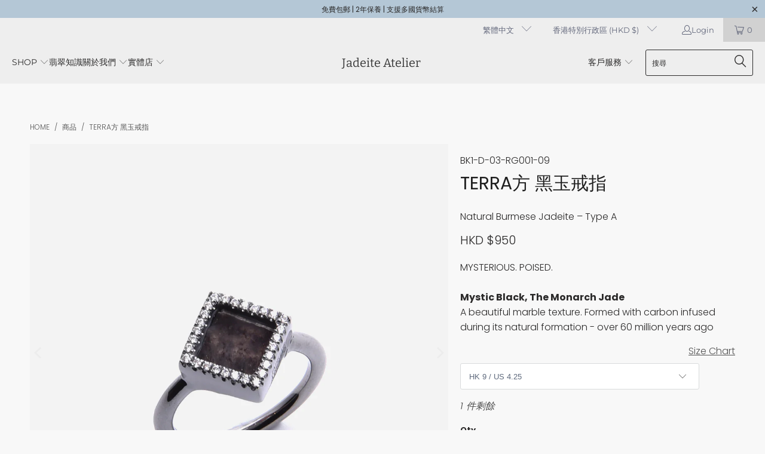

--- FILE ---
content_type: text/html; charset=utf-8
request_url: https://www.jadeite-atelier.com/zh/products/terra-ring-black
body_size: 38963
content:


 <!DOCTYPE html>
<html class="no-js no-touch" lang="zh-TW"> <head> <!-- Google Tag Manager --> <script>
    (function(w,d,s,l,i){w[l]=w[l]||[];w[l].push({'gtm.start':
      new Date().getTime(),event:'gtm.js'});var f=d.getElementsByTagName(s)[0],
      j=d.createElement(s),dl=l!='dataLayer'?'&l='+l:'';j.async=true;j.src=
      'https://www.googletagmanager.com/gtm.js?id='+i+dl;f.parentNode.insertBefore(j,f);
      })(window,document,'script','dataLayer','GTM-P7DW5RZ');</script>
<!-- End Google Tag Manager --> <script>
    window.Store = window.Store || {};
    window.Store.id = 14193374;</script> <meta charset="utf-8"> <meta http-equiv="cleartype" content="on"> <meta name="robots" content="index,follow"> <!-- Mobile Specific Metas --> <meta name="HandheldFriendly" content="True"> <meta name="MobileOptimized" content="320"> <meta name="viewport" content="width=device-width,initial-scale=1"> <meta name="theme-color" content="#f8f8f8"> <title>
      TERRA方 黑玉戒指 保證天然翡翠A玉 - Jadeite Atelier</title> <meta name="description" content="黑玉戒指，保證天然緬甸翡翠A玉。Terra方，系列主打四方形平面切割。特顯現代簡約美感的設計，適合尋找獨特優雅的妳。全球免郵費。"/> <!-- Preconnect Domains --> <link rel="preconnect" href="https://fonts.shopifycdn.com" /> <link rel="preconnect" href="https://cdn.shopify.com" /> <link rel="preconnect" href="https://v.shopify.com" /> <link rel="preconnect" href="https://cdn.shopifycloud.com" /> <link rel="preconnect" href="https://monorail-edge.shopifysvc.com"> <!-- fallback for browsers that don't support preconnect --> <link rel="dns-prefetch" href="https://fonts.shopifycdn.com" /> <link rel="dns-prefetch" href="https://cdn.shopify.com" /> <link rel="dns-prefetch" href="https://v.shopify.com" /> <link rel="dns-prefetch" href="https://cdn.shopifycloud.com" /> <link rel="dns-prefetch" href="https://monorail-edge.shopifysvc.com"> <!-- Preload Assets --> <link rel="preload" href="//www.jadeite-atelier.com/cdn/shop/t/43/assets/fancybox.css?v=19278034316635137701679042342" as="style"> <link rel="preload" href="//www.jadeite-atelier.com/cdn/shop/t/43/assets/styles.css?v=69695629479494474861759332885" as="style"> <link rel="preload" href="//www.jadeite-atelier.com/cdn/shop/t/43/assets/jquery.min.js?v=81049236547974671631679042342" as="script"> <link rel="preload" href="//www.jadeite-atelier.com/cdn/shop/t/43/assets/vendors.js?v=110606657863731852701679042342" as="script"> <link rel="preload" href="//www.jadeite-atelier.com/cdn/shop/t/43/assets/sections.js?v=101325471108091185951679042359" as="script"> <link rel="preload" href="//www.jadeite-atelier.com/cdn/shop/t/43/assets/utilities.js?v=179684771267404657711679042359" as="script"> <link rel="preload" href="//www.jadeite-atelier.com/cdn/shop/t/43/assets/app.js?v=158359464742694423361679042359" as="script"> <!-- Stylesheet for Fancybox library --> <link href="//www.jadeite-atelier.com/cdn/shop/t/43/assets/fancybox.css?v=19278034316635137701679042342" rel="stylesheet" type="text/css" media="all" /> <!-- Stylesheets for Turbo --> <link href="//www.jadeite-atelier.com/cdn/shop/t/43/assets/styles.css?v=69695629479494474861759332885" rel="stylesheet" type="text/css" media="all" /> <script>
      window.lazySizesConfig = window.lazySizesConfig || {};

      lazySizesConfig.expand = 300;
      lazySizesConfig.loadHidden = false;

      /*! lazysizes - v5.2.2 - bgset plugin */
      !function(e,t){var a=function(){t(e.lazySizes),e.removeEventListener("lazyunveilread",a,!0)};t=t.bind(null,e,e.document),"object"==typeof module&&module.exports?t(require("lazysizes")):"function"==typeof define&&define.amd?define(["lazysizes"],t):e.lazySizes?a():e.addEventListener("lazyunveilread",a,!0)}(window,function(e,z,g){"use strict";var c,y,b,f,i,s,n,v,m;e.addEventListener&&(c=g.cfg,y=/\s+/g,b=/\s*\|\s+|\s+\|\s*/g,f=/^(.+?)(?:\s+\[\s*(.+?)\s*\])(?:\s+\[\s*(.+?)\s*\])?$/,i=/^\s*\(*\s*type\s*:\s*(.+?)\s*\)*\s*$/,s=/\(|\)|'/,n={contain:1,cover:1},v=function(e,t){var a;t&&((a=t.match(i))&&a[1]?e.setAttribute("type",a[1]):e.setAttribute("media",c.customMedia[t]||t))},m=function(e){var t,a,i,r;e.target._lazybgset&&(a=(t=e.target)._lazybgset,(i=t.currentSrc||t.src)&&((r=g.fire(a,"bgsetproxy",{src:i,useSrc:s.test(i)?JSON.stringify(i):i})).defaultPrevented||(a.style.backgroundImage="url("+r.detail.useSrc+")")),t._lazybgsetLoading&&(g.fire(a,"_lazyloaded",{},!1,!0),delete t._lazybgsetLoading))},addEventListener("lazybeforeunveil",function(e){var t,a,i,r,s,n,l,d,o,u;!e.defaultPrevented&&(t=e.target.getAttribute("data-bgset"))&&(o=e.target,(u=z.createElement("img")).alt="",u._lazybgsetLoading=!0,e.detail.firesLoad=!0,a=t,i=o,r=u,s=z.createElement("picture"),n=i.getAttribute(c.sizesAttr),l=i.getAttribute("data-ratio"),d=i.getAttribute("data-optimumx"),i._lazybgset&&i._lazybgset.parentNode==i&&i.removeChild(i._lazybgset),Object.defineProperty(r,"_lazybgset",{value:i,writable:!0}),Object.defineProperty(i,"_lazybgset",{value:s,writable:!0}),a=a.replace(y," ").split(b),s.style.display="none",r.className=c.lazyClass,1!=a.length||n||(n="auto"),a.forEach(function(e){var t,a=z.createElement("source");n&&"auto"!=n&&a.setAttribute("sizes",n),(t=e.match(f))?(a.setAttribute(c.srcsetAttr,t[1]),v(a,t[2]),v(a,t[3])):a.setAttribute(c.srcsetAttr,e),s.appendChild(a)}),n&&(r.setAttribute(c.sizesAttr,n),i.removeAttribute(c.sizesAttr),i.removeAttribute("sizes")),d&&r.setAttribute("data-optimumx",d),l&&r.setAttribute("data-ratio",l),s.appendChild(r),i.appendChild(s),setTimeout(function(){g.loader.unveil(u),g.rAF(function(){g.fire(u,"_lazyloaded",{},!0,!0),u.complete&&m({target:u})})}))}),z.addEventListener("load",m,!0),e.addEventListener("lazybeforesizes",function(e){var t,a,i,r;e.detail.instance==g&&e.target._lazybgset&&e.detail.dataAttr&&(t=e.target._lazybgset,i=t,r=(getComputedStyle(i)||{getPropertyValue:function(){}}).getPropertyValue("background-size"),!n[r]&&n[i.style.backgroundSize]&&(r=i.style.backgroundSize),n[a=r]&&(e.target._lazysizesParentFit=a,g.rAF(function(){e.target.setAttribute("data-parent-fit",a),e.target._lazysizesParentFit&&delete e.target._lazysizesParentFit})))},!0),z.documentElement.addEventListener("lazybeforesizes",function(e){var t,a;!e.defaultPrevented&&e.target._lazybgset&&e.detail.instance==g&&(e.detail.width=(t=e.target._lazybgset,a=g.gW(t,t.parentNode),(!t._lazysizesWidth||a>t._lazysizesWidth)&&(t._lazysizesWidth=a),t._lazysizesWidth))}))});

      /*! lazysizes - v5.2.2 */
      !function(e){var t=function(u,D,f){"use strict";var k,H;if(function(){var e;var t={lazyClass:"lazyload",loadedClass:"lazyloaded",loadingClass:"lazyloading",preloadClass:"lazypreload",errorClass:"lazyerror",autosizesClass:"lazyautosizes",srcAttr:"data-src",srcsetAttr:"data-srcset",sizesAttr:"data-sizes",minSize:40,customMedia:{},init:true,expFactor:1.5,hFac:.8,loadMode:2,loadHidden:true,ricTimeout:0,throttleDelay:125};H=u.lazySizesConfig||u.lazysizesConfig||{};for(e in t){if(!(e in H)){H[e]=t[e]}}}(),!D||!D.getElementsByClassName){return{init:function(){},cfg:H,noSupport:true}}var O=D.documentElement,a=u.HTMLPictureElement,P="addEventListener",$="getAttribute",q=u[P].bind(u),I=u.setTimeout,U=u.requestAnimationFrame||I,l=u.requestIdleCallback,j=/^picture$/i,r=["load","error","lazyincluded","_lazyloaded"],i={},G=Array.prototype.forEach,J=function(e,t){if(!i[t]){i[t]=new RegExp("(\\s|^)"+t+"(\\s|$)")}return i[t].test(e[$]("class")||"")&&i[t]},K=function(e,t){if(!J(e,t)){e.setAttribute("class",(e[$]("class")||"").trim()+" "+t)}},Q=function(e,t){var i;if(i=J(e,t)){e.setAttribute("class",(e[$]("class")||"").replace(i," "))}},V=function(t,i,e){var a=e?P:"removeEventListener";if(e){V(t,i)}r.forEach(function(e){t[a](e,i)})},X=function(e,t,i,a,r){var n=D.createEvent("Event");if(!i){i={}}i.instance=k;n.initEvent(t,!a,!r);n.detail=i;e.dispatchEvent(n);return n},Y=function(e,t){var i;if(!a&&(i=u.picturefill||H.pf)){if(t&&t.src&&!e[$]("srcset")){e.setAttribute("srcset",t.src)}i({reevaluate:true,elements:[e]})}else if(t&&t.src){e.src=t.src}},Z=function(e,t){return(getComputedStyle(e,null)||{})[t]},s=function(e,t,i){i=i||e.offsetWidth;while(i<H.minSize&&t&&!e._lazysizesWidth){i=t.offsetWidth;t=t.parentNode}return i},ee=function(){var i,a;var t=[];var r=[];var n=t;var s=function(){var e=n;n=t.length?r:t;i=true;a=false;while(e.length){e.shift()()}i=false};var e=function(e,t){if(i&&!t){e.apply(this,arguments)}else{n.push(e);if(!a){a=true;(D.hidden?I:U)(s)}}};e._lsFlush=s;return e}(),te=function(i,e){return e?function(){ee(i)}:function(){var e=this;var t=arguments;ee(function(){i.apply(e,t)})}},ie=function(e){var i;var a=0;var r=H.throttleDelay;var n=H.ricTimeout;var t=function(){i=false;a=f.now();e()};var s=l&&n>49?function(){l(t,{timeout:n});if(n!==H.ricTimeout){n=H.ricTimeout}}:te(function(){I(t)},true);return function(e){var t;if(e=e===true){n=33}if(i){return}i=true;t=r-(f.now()-a);if(t<0){t=0}if(e||t<9){s()}else{I(s,t)}}},ae=function(e){var t,i;var a=99;var r=function(){t=null;e()};var n=function(){var e=f.now()-i;if(e<a){I(n,a-e)}else{(l||r)(r)}};return function(){i=f.now();if(!t){t=I(n,a)}}},e=function(){var v,m,c,h,e;var y,z,g,p,C,b,A;var n=/^img$/i;var d=/^iframe$/i;var E="onscroll"in u&&!/(gle|ing)bot/.test(navigator.userAgent);var _=0;var w=0;var N=0;var M=-1;var x=function(e){N--;if(!e||N<0||!e.target){N=0}};var W=function(e){if(A==null){A=Z(D.body,"visibility")=="hidden"}return A||!(Z(e.parentNode,"visibility")=="hidden"&&Z(e,"visibility")=="hidden")};var S=function(e,t){var i;var a=e;var r=W(e);g-=t;b+=t;p-=t;C+=t;while(r&&(a=a.offsetParent)&&a!=D.body&&a!=O){r=(Z(a,"opacity")||1)>0;if(r&&Z(a,"overflow")!="visible"){i=a.getBoundingClientRect();r=C>i.left&&p<i.right&&b>i.top-1&&g<i.bottom+1}}return r};var t=function(){var e,t,i,a,r,n,s,l,o,u,f,c;var d=k.elements;if((h=H.loadMode)&&N<8&&(e=d.length)){t=0;M++;for(;t<e;t++){if(!d[t]||d[t]._lazyRace){continue}if(!E||k.prematureUnveil&&k.prematureUnveil(d[t])){R(d[t]);continue}if(!(l=d[t][$]("data-expand"))||!(n=l*1)){n=w}if(!u){u=!H.expand||H.expand<1?O.clientHeight>500&&O.clientWidth>500?500:370:H.expand;k._defEx=u;f=u*H.expFactor;c=H.hFac;A=null;if(w<f&&N<1&&M>2&&h>2&&!D.hidden){w=f;M=0}else if(h>1&&M>1&&N<6){w=u}else{w=_}}if(o!==n){y=innerWidth+n*c;z=innerHeight+n;s=n*-1;o=n}i=d[t].getBoundingClientRect();if((b=i.bottom)>=s&&(g=i.top)<=z&&(C=i.right)>=s*c&&(p=i.left)<=y&&(b||C||p||g)&&(H.loadHidden||W(d[t]))&&(m&&N<3&&!l&&(h<3||M<4)||S(d[t],n))){R(d[t]);r=true;if(N>9){break}}else if(!r&&m&&!a&&N<4&&M<4&&h>2&&(v[0]||H.preloadAfterLoad)&&(v[0]||!l&&(b||C||p||g||d[t][$](H.sizesAttr)!="auto"))){a=v[0]||d[t]}}if(a&&!r){R(a)}}};var i=ie(t);var B=function(e){var t=e.target;if(t._lazyCache){delete t._lazyCache;return}x(e);K(t,H.loadedClass);Q(t,H.loadingClass);V(t,L);X(t,"lazyloaded")};var a=te(B);var L=function(e){a({target:e.target})};var T=function(t,i){try{t.contentWindow.location.replace(i)}catch(e){t.src=i}};var F=function(e){var t;var i=e[$](H.srcsetAttr);if(t=H.customMedia[e[$]("data-media")||e[$]("media")]){e.setAttribute("media",t)}if(i){e.setAttribute("srcset",i)}};var s=te(function(t,e,i,a,r){var n,s,l,o,u,f;if(!(u=X(t,"lazybeforeunveil",e)).defaultPrevented){if(a){if(i){K(t,H.autosizesClass)}else{t.setAttribute("sizes",a)}}s=t[$](H.srcsetAttr);n=t[$](H.srcAttr);if(r){l=t.parentNode;o=l&&j.test(l.nodeName||"")}f=e.firesLoad||"src"in t&&(s||n||o);u={target:t};K(t,H.loadingClass);if(f){clearTimeout(c);c=I(x,2500);V(t,L,true)}if(o){G.call(l.getElementsByTagName("source"),F)}if(s){t.setAttribute("srcset",s)}else if(n&&!o){if(d.test(t.nodeName)){T(t,n)}else{t.src=n}}if(r&&(s||o)){Y(t,{src:n})}}if(t._lazyRace){delete t._lazyRace}Q(t,H.lazyClass);ee(function(){var e=t.complete&&t.naturalWidth>1;if(!f||e){if(e){K(t,"ls-is-cached")}B(u);t._lazyCache=true;I(function(){if("_lazyCache"in t){delete t._lazyCache}},9)}if(t.loading=="lazy"){N--}},true)});var R=function(e){if(e._lazyRace){return}var t;var i=n.test(e.nodeName);var a=i&&(e[$](H.sizesAttr)||e[$]("sizes"));var r=a=="auto";if((r||!m)&&i&&(e[$]("src")||e.srcset)&&!e.complete&&!J(e,H.errorClass)&&J(e,H.lazyClass)){return}t=X(e,"lazyunveilread").detail;if(r){re.updateElem(e,true,e.offsetWidth)}e._lazyRace=true;N++;s(e,t,r,a,i)};var r=ae(function(){H.loadMode=3;i()});var l=function(){if(H.loadMode==3){H.loadMode=2}r()};var o=function(){if(m){return}if(f.now()-e<999){I(o,999);return}m=true;H.loadMode=3;i();q("scroll",l,true)};return{_:function(){e=f.now();k.elements=D.getElementsByClassName(H.lazyClass);v=D.getElementsByClassName(H.lazyClass+" "+H.preloadClass);q("scroll",i,true);q("resize",i,true);q("pageshow",function(e){if(e.persisted){var t=D.querySelectorAll("."+H.loadingClass);if(t.length&&t.forEach){U(function(){t.forEach(function(e){if(e.complete){R(e)}})})}}});if(u.MutationObserver){new MutationObserver(i).observe(O,{childList:true,subtree:true,attributes:true})}else{O[P]("DOMNodeInserted",i,true);O[P]("DOMAttrModified",i,true);setInterval(i,999)}q("hashchange",i,true);["focus","mouseover","click","load","transitionend","animationend"].forEach(function(e){D[P](e,i,true)});if(/d$|^c/.test(D.readyState)){o()}else{q("load",o);D[P]("DOMContentLoaded",i);I(o,2e4)}if(k.elements.length){t();ee._lsFlush()}else{i()}},checkElems:i,unveil:R,_aLSL:l}}(),re=function(){var i;var n=te(function(e,t,i,a){var r,n,s;e._lazysizesWidth=a;a+="px";e.setAttribute("sizes",a);if(j.test(t.nodeName||"")){r=t.getElementsByTagName("source");for(n=0,s=r.length;n<s;n++){r[n].setAttribute("sizes",a)}}if(!i.detail.dataAttr){Y(e,i.detail)}});var a=function(e,t,i){var a;var r=e.parentNode;if(r){i=s(e,r,i);a=X(e,"lazybeforesizes",{width:i,dataAttr:!!t});if(!a.defaultPrevented){i=a.detail.width;if(i&&i!==e._lazysizesWidth){n(e,r,a,i)}}}};var e=function(){var e;var t=i.length;if(t){e=0;for(;e<t;e++){a(i[e])}}};var t=ae(e);return{_:function(){i=D.getElementsByClassName(H.autosizesClass);q("resize",t)},checkElems:t,updateElem:a}}(),t=function(){if(!t.i&&D.getElementsByClassName){t.i=true;re._();e._()}};return I(function(){H.init&&t()}),k={cfg:H,autoSizer:re,loader:e,init:t,uP:Y,aC:K,rC:Q,hC:J,fire:X,gW:s,rAF:ee}}(e,e.document,Date);e.lazySizes=t,"object"==typeof module&&module.exports&&(module.exports=t)}("undefined"!=typeof window?window:{});</script> <!-- Icons --> <link rel="shortcut icon" type="image/x-icon" href="//www.jadeite-atelier.com/cdn/shop/files/favicon-2-01_11962b94-6e46-445b-bf41-88aa443e8b72_180x180.png?v=1614286715"> <link rel="apple-touch-icon" href="//www.jadeite-atelier.com/cdn/shop/files/favicon-2-01_11962b94-6e46-445b-bf41-88aa443e8b72_180x180.png?v=1614286715"/> <link rel="apple-touch-icon" sizes="57x57" href="//www.jadeite-atelier.com/cdn/shop/files/favicon-2-01_11962b94-6e46-445b-bf41-88aa443e8b72_57x57.png?v=1614286715"/> <link rel="apple-touch-icon" sizes="60x60" href="//www.jadeite-atelier.com/cdn/shop/files/favicon-2-01_11962b94-6e46-445b-bf41-88aa443e8b72_60x60.png?v=1614286715"/> <link rel="apple-touch-icon" sizes="72x72" href="//www.jadeite-atelier.com/cdn/shop/files/favicon-2-01_11962b94-6e46-445b-bf41-88aa443e8b72_72x72.png?v=1614286715"/> <link rel="apple-touch-icon" sizes="76x76" href="//www.jadeite-atelier.com/cdn/shop/files/favicon-2-01_11962b94-6e46-445b-bf41-88aa443e8b72_76x76.png?v=1614286715"/> <link rel="apple-touch-icon" sizes="114x114" href="//www.jadeite-atelier.com/cdn/shop/files/favicon-2-01_11962b94-6e46-445b-bf41-88aa443e8b72_114x114.png?v=1614286715"/> <link rel="apple-touch-icon" sizes="180x180" href="//www.jadeite-atelier.com/cdn/shop/files/favicon-2-01_11962b94-6e46-445b-bf41-88aa443e8b72_180x180.png?v=1614286715"/> <link rel="apple-touch-icon" sizes="228x228" href="//www.jadeite-atelier.com/cdn/shop/files/favicon-2-01_11962b94-6e46-445b-bf41-88aa443e8b72_228x228.png?v=1614286715"/> <link rel="canonical" href="https://www.jadeite-atelier.com/zh/products/terra-ring-black"/> <script src="//www.jadeite-atelier.com/cdn/shop/t/43/assets/jquery.min.js?v=81049236547974671631679042342" defer></script> <script src="//www.jadeite-atelier.com/cdn/shop/t/43/assets/currencies.js?v=104585741455031924401679042342" defer></script> <script>
      window.PXUTheme = window.PXUTheme || {};
      window.PXUTheme.version = '8.3.0';
      window.PXUTheme.name = 'Turbo';</script>
    


    
<template id="price-ui"><span class="price " data-price></span><span class="compare-at-price" data-compare-at-price></span><span class="unit-pricing" data-unit-pricing></span></template> <template id="price-ui-badge"><div class="price-ui-badge__sticker price-ui-badge__sticker--"> <span class="price-ui-badge__sticker-text" data-badge></span></div></template> <template id="price-ui__price"><span class="money" data-price></span></template> <template id="price-ui__price-range"><span class="price-min" data-price-min><span class="money" data-price></span></span> - <span class="price-max" data-price-max><span class="money" data-price></span></span></template> <template id="price-ui__unit-pricing"><span class="unit-quantity" data-unit-quantity></span> | <span class="unit-price" data-unit-price><span class="money" data-price></span></span> / <span class="unit-measurement" data-unit-measurement></span></template> <template id="price-ui-badge__percent-savings-range">Save up to <span data-price-percent></span>%</template> <template id="price-ui-badge__percent-savings">Save <span data-price-percent></span>%</template> <template id="price-ui-badge__price-savings-range">Save up to <span class="money" data-price></span></template> <template id="price-ui-badge__price-savings">Save <span class="money" data-price></span></template> <template id="price-ui-badge__on-sale">Sale</template> <template id="price-ui-badge__sold-out">售罄</template> <template id="price-ui-badge__in-stock">有庫存</template> <script>
      
window.PXUTheme = window.PXUTheme || {};


window.PXUTheme.theme_settings = {};
window.PXUTheme.currency = {};
window.PXUTheme.routes = window.PXUTheme.routes || {};


window.PXUTheme.theme_settings.display_tos_checkbox = true;
window.PXUTheme.theme_settings.go_to_checkout = true;
window.PXUTheme.theme_settings.cart_action = "ajax";
window.PXUTheme.theme_settings.cart_shipping_calculator = false;


window.PXUTheme.theme_settings.collection_swatches = false;
window.PXUTheme.theme_settings.collection_secondary_image = true;


window.PXUTheme.currency.show_multiple_currencies = false;
window.PXUTheme.currency.shop_currency = "HKD";
window.PXUTheme.currency.default_currency = "HKD";
window.PXUTheme.currency.display_format = "money_with_currency_format";
window.PXUTheme.currency.money_format = "HKD ${{amount_no_decimals}}";
window.PXUTheme.currency.money_format_no_currency = "HKD ${{amount_no_decimals}}";
window.PXUTheme.currency.money_format_currency = "HKD ${{amount_no_decimals}}";
window.PXUTheme.currency.native_multi_currency = true;
window.PXUTheme.currency.iso_code = "HKD";
window.PXUTheme.currency.symbol = "$";


window.PXUTheme.theme_settings.display_inventory_left = true;
window.PXUTheme.theme_settings.inventory_threshold = 6;
window.PXUTheme.theme_settings.limit_quantity = false;


window.PXUTheme.theme_settings.menu_position = "inline";


window.PXUTheme.theme_settings.newsletter_popup = false;
window.PXUTheme.theme_settings.newsletter_popup_days = "2";
window.PXUTheme.theme_settings.newsletter_popup_mobile = true;
window.PXUTheme.theme_settings.newsletter_popup_seconds = 2;


window.PXUTheme.theme_settings.pagination_type = "infinite_scroll";


window.PXUTheme.theme_settings.enable_shopify_collection_badges = false;
window.PXUTheme.theme_settings.quick_shop_thumbnail_position = "bottom-thumbnails";
window.PXUTheme.theme_settings.product_form_style = "dropdown";
window.PXUTheme.theme_settings.sale_banner_enabled = true;
window.PXUTheme.theme_settings.display_savings = true;
window.PXUTheme.theme_settings.display_sold_out_price = true;
window.PXUTheme.theme_settings.free_text = "免費";
window.PXUTheme.theme_settings.video_looping = false;
window.PXUTheme.theme_settings.quick_shop_style = "popup";
window.PXUTheme.theme_settings.hover_enabled = false;


window.PXUTheme.routes.cart_url = "/zh/cart";
window.PXUTheme.routes.root_url = "/zh";
window.PXUTheme.routes.search_url = "/zh/search";
window.PXUTheme.routes.all_products_collection_url = "/zh/collections/all";
window.PXUTheme.routes.product_recommendations_url = "/zh/recommendations/products";


window.PXUTheme.theme_settings.image_loading_style = "blur-up";


window.PXUTheme.theme_settings.search_option = "products";
window.PXUTheme.theme_settings.search_items_to_display = 5;
window.PXUTheme.theme_settings.enable_autocomplete = true;


window.PXUTheme.theme_settings.page_dots_enabled = true;
window.PXUTheme.theme_settings.slideshow_arrow_size = "light";


window.PXUTheme.theme_settings.quick_shop_enabled = false;


window.PXUTheme.translation = {};


window.PXUTheme.translation.agree_to_terms_warning = "You must agree with the terms and conditions to checkout.";
window.PXUTheme.translation.one_item_left = "件剩餘";
window.PXUTheme.translation.items_left_text = "件剩餘";
window.PXUTheme.translation.cart_savings_text = "Total Savings";
window.PXUTheme.translation.cart_discount_text = "折扣";
window.PXUTheme.translation.cart_subtotal_text = "小計";
window.PXUTheme.translation.cart_remove_text = "Remove";
window.PXUTheme.translation.cart_free_text = "免費";


window.PXUTheme.translation.newsletter_success_text = "Thank you for joining our mailing list!";


window.PXUTheme.translation.notify_email = "電郵";
window.PXUTheme.translation.notify_email_value = "Translation missing: zh-TW.contact.fields.email";
window.PXUTheme.translation.notify_email_send = "傳送";
window.PXUTheme.translation.notify_message_first = "Please notify me when ";
window.PXUTheme.translation.notify_message_last = " becomes available - ";
window.PXUTheme.translation.notify_success_text = "Thanks! We will notify you when this product becomes available!";


window.PXUTheme.translation.add_to_cart = "加入購物籃";
window.PXUTheme.translation.coming_soon_text = "Coming Soon";
window.PXUTheme.translation.sold_out_text = "售罄";
window.PXUTheme.translation.sale_text = "Sale";
window.PXUTheme.translation.savings_text = "You Save";
window.PXUTheme.translation.from_text = "from";
window.PXUTheme.translation.new_text = "New";
window.PXUTheme.translation.pre_order_text = "Pre-Order";
window.PXUTheme.translation.unavailable_text = "無法供貨";


window.PXUTheme.translation.all_results = "View all results";
window.PXUTheme.translation.no_results = "Sorry, no results!";


window.PXUTheme.media_queries = {};
window.PXUTheme.media_queries.small = window.matchMedia( "(max-width: 480px)" );
window.PXUTheme.media_queries.medium = window.matchMedia( "(max-width: 798px)" );
window.PXUTheme.media_queries.large = window.matchMedia( "(min-width: 799px)" );
window.PXUTheme.media_queries.larger = window.matchMedia( "(min-width: 960px)" );
window.PXUTheme.media_queries.xlarge = window.matchMedia( "(min-width: 1200px)" );
window.PXUTheme.media_queries.ie10 = window.matchMedia( "all and (-ms-high-contrast: none), (-ms-high-contrast: active)" );
window.PXUTheme.media_queries.tablet = window.matchMedia( "only screen and (min-width: 799px) and (max-width: 1024px)" );
window.PXUTheme.media_queries.mobile_and_tablet = window.matchMedia( "(max-width: 1024px)" );</script> <script src="//www.jadeite-atelier.com/cdn/shop/t/43/assets/vendors.js?v=110606657863731852701679042342" defer></script> <script src="//www.jadeite-atelier.com/cdn/shop/t/43/assets/sections.js?v=101325471108091185951679042359" defer></script> <script src="//www.jadeite-atelier.com/cdn/shop/t/43/assets/utilities.js?v=179684771267404657711679042359" defer></script> <script src="//www.jadeite-atelier.com/cdn/shop/t/43/assets/app.js?v=158359464742694423361679042359" defer></script> <script src="//www.jadeite-atelier.com/cdn/shop/t/43/assets/instantclick.min.js?v=20092422000980684151679042342" data-no-instant defer></script> <script data-no-instant>
        window.addEventListener('DOMContentLoaded', function() {

          function inIframe() {
            try {
              return window.self !== window.top;
            } catch (e) {
              return true;
            }
          }

          if (!inIframe()){
            InstantClick.on('change', function() {

              $('head script[src*="shopify"]').each(function() {
                var script = document.createElement('script');
                script.type = 'text/javascript';
                script.src = $(this).attr('src');

                $('body').append(script);
              });

              $('body').removeClass('fancybox-active');
              $.fancybox.destroy();

              InstantClick.init();

            });
          }
        });</script> <script></script> <script>window.performance && window.performance.mark && window.performance.mark('shopify.content_for_header.start');</script><meta name="google-site-verification" content="PRjrmulxjRIm4JizwZOFzrzvs-n_HHbR8dTWjuqsARo">
<meta id="shopify-digital-wallet" name="shopify-digital-wallet" content="/14193374/digital_wallets/dialog">
<meta name="shopify-checkout-api-token" content="299eadd56d5515ef5d040b039d1b6a67">
<meta id="in-context-paypal-metadata" data-shop-id="14193374" data-venmo-supported="false" data-environment="production" data-locale="en_US" data-paypal-v4="true" data-currency="HKD">
<link rel="alternate" hreflang="x-default" href="https://www.jadeite-atelier.com/products/terra-ring-black">
<link rel="alternate" hreflang="en" href="https://www.jadeite-atelier.com/products/terra-ring-black">
<link rel="alternate" hreflang="zh-Hant" href="https://www.jadeite-atelier.com/zh/products/terra-ring-black">
<link rel="alternate" hreflang="zh-Hant-MY" href="https://www.jadeite-atelier.com/zh/products/terra-ring-black">
<link rel="alternate" hreflang="zh-Hant-CH" href="https://www.jadeite-atelier.com/zh/products/terra-ring-black">
<link rel="alternate" hreflang="zh-Hant-TW" href="https://www.jadeite-atelier.com/zh/products/terra-ring-black">
<link rel="alternate" hreflang="zh-Hant-AE" href="https://www.jadeite-atelier.com/zh/products/terra-ring-black">
<link rel="alternate" hreflang="zh-Hant-CN" href="https://www.jadeite-atelier.com/zh/products/terra-ring-black">
<link rel="alternate" hreflang="zh-Hant-ID" href="https://www.jadeite-atelier.com/zh/products/terra-ring-black">
<link rel="alternate" hreflang="zh-Hant-KR" href="https://www.jadeite-atelier.com/zh/products/terra-ring-black">
<link rel="alternate" hreflang="zh-Hant-MO" href="https://www.jadeite-atelier.com/zh/products/terra-ring-black">
<link rel="alternate" hreflang="zh-Hant-TH" href="https://www.jadeite-atelier.com/zh/products/terra-ring-black">
<link rel="alternate" hreflang="zh-Hant-PH" href="https://www.jadeite-atelier.com/zh/products/terra-ring-black">
<link rel="alternate" hreflang="zh-Hant-SA" href="https://www.jadeite-atelier.com/zh/products/terra-ring-black">
<link rel="alternate" hreflang="zh-Hant-AT" href="https://www.jadeite-atelier.com/zh/products/terra-ring-black">
<link rel="alternate" hreflang="zh-Hant-AU" href="https://www.jadeite-atelier.com/zh/products/terra-ring-black">
<link rel="alternate" hreflang="zh-Hant-BE" href="https://www.jadeite-atelier.com/zh/products/terra-ring-black">
<link rel="alternate" hreflang="zh-Hant-CA" href="https://www.jadeite-atelier.com/zh/products/terra-ring-black">
<link rel="alternate" hreflang="zh-Hant-DE" href="https://www.jadeite-atelier.com/zh/products/terra-ring-black">
<link rel="alternate" hreflang="zh-Hant-DK" href="https://www.jadeite-atelier.com/zh/products/terra-ring-black">
<link rel="alternate" hreflang="zh-Hant-ES" href="https://www.jadeite-atelier.com/zh/products/terra-ring-black">
<link rel="alternate" hreflang="zh-Hant-FR" href="https://www.jadeite-atelier.com/zh/products/terra-ring-black">
<link rel="alternate" hreflang="zh-Hant-GB" href="https://www.jadeite-atelier.com/zh/products/terra-ring-black">
<link rel="alternate" hreflang="zh-Hant-HK" href="https://www.jadeite-atelier.com/zh/products/terra-ring-black">
<link rel="alternate" hreflang="zh-Hant-IE" href="https://www.jadeite-atelier.com/zh/products/terra-ring-black">
<link rel="alternate" hreflang="zh-Hant-IT" href="https://www.jadeite-atelier.com/zh/products/terra-ring-black">
<link rel="alternate" hreflang="zh-Hant-JP" href="https://www.jadeite-atelier.com/zh/products/terra-ring-black">
<link rel="alternate" hreflang="zh-Hant-LU" href="https://www.jadeite-atelier.com/zh/products/terra-ring-black">
<link rel="alternate" hreflang="zh-Hant-NL" href="https://www.jadeite-atelier.com/zh/products/terra-ring-black">
<link rel="alternate" hreflang="zh-Hant-NZ" href="https://www.jadeite-atelier.com/zh/products/terra-ring-black">
<link rel="alternate" hreflang="zh-Hant-PT" href="https://www.jadeite-atelier.com/zh/products/terra-ring-black">
<link rel="alternate" hreflang="zh-Hant-SE" href="https://www.jadeite-atelier.com/zh/products/terra-ring-black">
<link rel="alternate" hreflang="zh-Hant-SG" href="https://www.jadeite-atelier.com/zh/products/terra-ring-black">
<link rel="alternate" hreflang="zh-Hant-US" href="https://www.jadeite-atelier.com/zh/products/terra-ring-black">
<link rel="alternate" type="application/json+oembed" href="https://www.jadeite-atelier.com/zh/products/terra-ring-black.oembed">
<script async="async" src="/checkouts/internal/preloads.js?locale=zh-HK"></script>
<link rel="preconnect" href="https://shop.app" crossorigin="anonymous">
<script async="async" src="https://shop.app/checkouts/internal/preloads.js?locale=zh-HK&shop_id=14193374" crossorigin="anonymous"></script>
<script id="apple-pay-shop-capabilities" type="application/json">{"shopId":14193374,"countryCode":"HK","currencyCode":"HKD","merchantCapabilities":["supports3DS"],"merchantId":"gid:\/\/shopify\/Shop\/14193374","merchantName":"Jadeite Atelier","requiredBillingContactFields":["postalAddress","email","phone"],"requiredShippingContactFields":["postalAddress","email","phone"],"shippingType":"shipping","supportedNetworks":["visa","masterCard","amex"],"total":{"type":"pending","label":"Jadeite Atelier","amount":"1.00"},"shopifyPaymentsEnabled":true,"supportsSubscriptions":true}</script>
<script id="shopify-features" type="application/json">{"accessToken":"299eadd56d5515ef5d040b039d1b6a67","betas":["rich-media-storefront-analytics"],"domain":"www.jadeite-atelier.com","predictiveSearch":true,"shopId":14193374,"locale":"zh-tw"}</script>
<script>var Shopify = Shopify || {};
Shopify.shop = "jadeite-atelier.myshopify.com";
Shopify.locale = "zh-TW";
Shopify.currency = {"active":"HKD","rate":"1.0"};
Shopify.country = "HK";
Shopify.theme = {"name":"Turbo-florence (3-17-2023)","id":132070506684,"schema_name":"Turbo","schema_version":"8.3.0","theme_store_id":null,"role":"main"};
Shopify.theme.handle = "null";
Shopify.theme.style = {"id":null,"handle":null};
Shopify.cdnHost = "www.jadeite-atelier.com/cdn";
Shopify.routes = Shopify.routes || {};
Shopify.routes.root = "/zh/";</script>
<script type="module">!function(o){(o.Shopify=o.Shopify||{}).modules=!0}(window);</script>
<script>!function(o){function n(){var o=[];function n(){o.push(Array.prototype.slice.apply(arguments))}return n.q=o,n}var t=o.Shopify=o.Shopify||{};t.loadFeatures=n(),t.autoloadFeatures=n()}(window);</script>
<script>
  window.ShopifyPay = window.ShopifyPay || {};
  window.ShopifyPay.apiHost = "shop.app\/pay";
  window.ShopifyPay.redirectState = null;
</script>
<script id="shop-js-analytics" type="application/json">{"pageType":"product"}</script>
<script defer="defer" async type="module" src="//www.jadeite-atelier.com/cdn/shopifycloud/shop-js/modules/v2/client.init-shop-cart-sync_Bc1MqbDo.zh-TW.esm.js"></script>
<script defer="defer" async type="module" src="//www.jadeite-atelier.com/cdn/shopifycloud/shop-js/modules/v2/chunk.common_CAJPCU9u.esm.js"></script>
<script type="module">
  await import("//www.jadeite-atelier.com/cdn/shopifycloud/shop-js/modules/v2/client.init-shop-cart-sync_Bc1MqbDo.zh-TW.esm.js");
await import("//www.jadeite-atelier.com/cdn/shopifycloud/shop-js/modules/v2/chunk.common_CAJPCU9u.esm.js");

  window.Shopify.SignInWithShop?.initShopCartSync?.({"fedCMEnabled":true,"windoidEnabled":true});

</script>
<script>
  window.Shopify = window.Shopify || {};
  if (!window.Shopify.featureAssets) window.Shopify.featureAssets = {};
  window.Shopify.featureAssets['shop-js'] = {"shop-cart-sync":["modules/v2/client.shop-cart-sync_CJZjf7tJ.zh-TW.esm.js","modules/v2/chunk.common_CAJPCU9u.esm.js"],"init-fed-cm":["modules/v2/client.init-fed-cm_B03SH24-.zh-TW.esm.js","modules/v2/chunk.common_CAJPCU9u.esm.js"],"shop-button":["modules/v2/client.shop-button_CCWtaV8w.zh-TW.esm.js","modules/v2/chunk.common_CAJPCU9u.esm.js"],"init-windoid":["modules/v2/client.init-windoid_-tDwnDQt.zh-TW.esm.js","modules/v2/chunk.common_CAJPCU9u.esm.js"],"shop-cash-offers":["modules/v2/client.shop-cash-offers_BKD3Ue88.zh-TW.esm.js","modules/v2/chunk.common_CAJPCU9u.esm.js","modules/v2/chunk.modal_DRepa-Oo.esm.js"],"shop-toast-manager":["modules/v2/client.shop-toast-manager_COOaMHYr.zh-TW.esm.js","modules/v2/chunk.common_CAJPCU9u.esm.js"],"init-shop-email-lookup-coordinator":["modules/v2/client.init-shop-email-lookup-coordinator_D0tcU3Vn.zh-TW.esm.js","modules/v2/chunk.common_CAJPCU9u.esm.js"],"pay-button":["modules/v2/client.pay-button_BYwrtxM3.zh-TW.esm.js","modules/v2/chunk.common_CAJPCU9u.esm.js"],"avatar":["modules/v2/client.avatar_BTnouDA3.zh-TW.esm.js"],"init-shop-cart-sync":["modules/v2/client.init-shop-cart-sync_Bc1MqbDo.zh-TW.esm.js","modules/v2/chunk.common_CAJPCU9u.esm.js"],"shop-login-button":["modules/v2/client.shop-login-button_Dn94lChR.zh-TW.esm.js","modules/v2/chunk.common_CAJPCU9u.esm.js","modules/v2/chunk.modal_DRepa-Oo.esm.js"],"init-customer-accounts-sign-up":["modules/v2/client.init-customer-accounts-sign-up_B8edHcXw.zh-TW.esm.js","modules/v2/client.shop-login-button_Dn94lChR.zh-TW.esm.js","modules/v2/chunk.common_CAJPCU9u.esm.js","modules/v2/chunk.modal_DRepa-Oo.esm.js"],"init-shop-for-new-customer-accounts":["modules/v2/client.init-shop-for-new-customer-accounts_B87D3-8_.zh-TW.esm.js","modules/v2/client.shop-login-button_Dn94lChR.zh-TW.esm.js","modules/v2/chunk.common_CAJPCU9u.esm.js","modules/v2/chunk.modal_DRepa-Oo.esm.js"],"init-customer-accounts":["modules/v2/client.init-customer-accounts_BJFluCUS.zh-TW.esm.js","modules/v2/client.shop-login-button_Dn94lChR.zh-TW.esm.js","modules/v2/chunk.common_CAJPCU9u.esm.js","modules/v2/chunk.modal_DRepa-Oo.esm.js"],"shop-follow-button":["modules/v2/client.shop-follow-button_CdRrSwit.zh-TW.esm.js","modules/v2/chunk.common_CAJPCU9u.esm.js","modules/v2/chunk.modal_DRepa-Oo.esm.js"],"lead-capture":["modules/v2/client.lead-capture_CZ4Cw3gS.zh-TW.esm.js","modules/v2/chunk.common_CAJPCU9u.esm.js","modules/v2/chunk.modal_DRepa-Oo.esm.js"],"checkout-modal":["modules/v2/client.checkout-modal_DtAoxyn-.zh-TW.esm.js","modules/v2/chunk.common_CAJPCU9u.esm.js","modules/v2/chunk.modal_DRepa-Oo.esm.js"],"shop-login":["modules/v2/client.shop-login_BZwAvLAj.zh-TW.esm.js","modules/v2/chunk.common_CAJPCU9u.esm.js","modules/v2/chunk.modal_DRepa-Oo.esm.js"],"payment-terms":["modules/v2/client.payment-terms_D_AxOJMo.zh-TW.esm.js","modules/v2/chunk.common_CAJPCU9u.esm.js","modules/v2/chunk.modal_DRepa-Oo.esm.js"]};
</script>
<script>(function() {
  var isLoaded = false;
  function asyncLoad() {
    if (isLoaded) return;
    isLoaded = true;
    var urls = ["https:\/\/chimpstatic.com\/mcjs-connected\/js\/users\/38820c412fb75f9ee4d13118f\/04c9a6cde7cb0790c056814a1.js?shop=jadeite-atelier.myshopify.com","https:\/\/cdn.shopify.com\/s\/files\/1\/0683\/1371\/0892\/files\/splmn-shopify-prod-August-31.min.js?v=1693985059\u0026shop=jadeite-atelier.myshopify.com","https:\/\/cdn1.stamped.io\/files\/widget.min.js?shop=jadeite-atelier.myshopify.com"];
    for (var i = 0; i <urls.length; i++) {
      var s = document.createElement('script');
      s.type = 'text/javascript';
      s.async = true;
      s.src = urls[i];
      var x = document.getElementsByTagName('script')[0];
      x.parentNode.insertBefore(s, x);
    }
  };
  if(window.attachEvent) {
    window.attachEvent('onload', asyncLoad);
  } else {
    window.addEventListener('load', asyncLoad, false);
  }
})();</script>
<script id="__st">var __st={"a":14193374,"offset":28800,"reqid":"2f599ad9-6ce8-4e9c-a399-38370c21cfad-1768975472","pageurl":"www.jadeite-atelier.com\/zh\/products\/terra-ring-black","u":"a3a2f811de0d","p":"product","rtyp":"product","rid":11300513742};</script>
<script>window.ShopifyPaypalV4VisibilityTracking = true;</script>
<script id="captcha-bootstrap">!function(){'use strict';const t='contact',e='account',n='new_comment',o=[[t,t],['blogs',n],['comments',n],[t,'customer']],c=[[e,'customer_login'],[e,'guest_login'],[e,'recover_customer_password'],[e,'create_customer']],r=t=>t.map((([t,e])=>`form[action*='/${t}']:not([data-nocaptcha='true']) input[name='form_type'][value='${e}']`)).join(','),a=t=>()=>t?[...document.querySelectorAll(t)].map((t=>t.form)):[];function s(){const t=[...o],e=r(t);return a(e)}const i='password',u='form_key',d=['recaptcha-v3-token','g-recaptcha-response','h-captcha-response',i],f=()=>{try{return window.sessionStorage}catch{return}},m='__shopify_v',_=t=>t.elements[u];function p(t,e,n=!1){try{const o=window.sessionStorage,c=JSON.parse(o.getItem(e)),{data:r}=function(t){const{data:e,action:n}=t;return t[m]||n?{data:e,action:n}:{data:t,action:n}}(c);for(const[e,n]of Object.entries(r))t.elements[e]&&(t.elements[e].value=n);n&&o.removeItem(e)}catch(o){console.error('form repopulation failed',{error:o})}}const l='form_type',E='cptcha';function T(t){t.dataset[E]=!0}const w=window,h=w.document,L='Shopify',v='ce_forms',y='captcha';let A=!1;((t,e)=>{const n=(g='f06e6c50-85a8-45c8-87d0-21a2b65856fe',I='https://cdn.shopify.com/shopifycloud/storefront-forms-hcaptcha/ce_storefront_forms_captcha_hcaptcha.v1.5.2.iife.js',D={infoText:'已受到 hCaptcha 保護',privacyText:'隱私',termsText:'條款'},(t,e,n)=>{const o=w[L][v],c=o.bindForm;if(c)return c(t,g,e,D).then(n);var r;o.q.push([[t,g,e,D],n]),r=I,A||(h.body.append(Object.assign(h.createElement('script'),{id:'captcha-provider',async:!0,src:r})),A=!0)});var g,I,D;w[L]=w[L]||{},w[L][v]=w[L][v]||{},w[L][v].q=[],w[L][y]=w[L][y]||{},w[L][y].protect=function(t,e){n(t,void 0,e),T(t)},Object.freeze(w[L][y]),function(t,e,n,w,h,L){const[v,y,A,g]=function(t,e,n){const i=e?o:[],u=t?c:[],d=[...i,...u],f=r(d),m=r(i),_=r(d.filter((([t,e])=>n.includes(e))));return[a(f),a(m),a(_),s()]}(w,h,L),I=t=>{const e=t.target;return e instanceof HTMLFormElement?e:e&&e.form},D=t=>v().includes(t);t.addEventListener('submit',(t=>{const e=I(t);if(!e)return;const n=D(e)&&!e.dataset.hcaptchaBound&&!e.dataset.recaptchaBound,o=_(e),c=g().includes(e)&&(!o||!o.value);(n||c)&&t.preventDefault(),c&&!n&&(function(t){try{if(!f())return;!function(t){const e=f();if(!e)return;const n=_(t);if(!n)return;const o=n.value;o&&e.removeItem(o)}(t);const e=Array.from(Array(32),(()=>Math.random().toString(36)[2])).join('');!function(t,e){_(t)||t.append(Object.assign(document.createElement('input'),{type:'hidden',name:u})),t.elements[u].value=e}(t,e),function(t,e){const n=f();if(!n)return;const o=[...t.querySelectorAll(`input[type='${i}']`)].map((({name:t})=>t)),c=[...d,...o],r={};for(const[a,s]of new FormData(t).entries())c.includes(a)||(r[a]=s);n.setItem(e,JSON.stringify({[m]:1,action:t.action,data:r}))}(t,e)}catch(e){console.error('failed to persist form',e)}}(e),e.submit())}));const S=(t,e)=>{t&&!t.dataset[E]&&(n(t,e.some((e=>e===t))),T(t))};for(const o of['focusin','change'])t.addEventListener(o,(t=>{const e=I(t);D(e)&&S(e,y())}));const B=e.get('form_key'),M=e.get(l),P=B&&M;t.addEventListener('DOMContentLoaded',(()=>{const t=y();if(P)for(const e of t)e.elements[l].value===M&&p(e,B);[...new Set([...A(),...v().filter((t=>'true'===t.dataset.shopifyCaptcha))])].forEach((e=>S(e,t)))}))}(h,new URLSearchParams(w.location.search),n,t,e,['guest_login'])})(!0,!0)}();</script>
<script integrity="sha256-4kQ18oKyAcykRKYeNunJcIwy7WH5gtpwJnB7kiuLZ1E=" data-source-attribution="shopify.loadfeatures" defer="defer" src="//www.jadeite-atelier.com/cdn/shopifycloud/storefront/assets/storefront/load_feature-a0a9edcb.js" crossorigin="anonymous"></script>
<script crossorigin="anonymous" defer="defer" src="//www.jadeite-atelier.com/cdn/shopifycloud/storefront/assets/shopify_pay/storefront-65b4c6d7.js?v=20250812"></script>
<script data-source-attribution="shopify.dynamic_checkout.dynamic.init">var Shopify=Shopify||{};Shopify.PaymentButton=Shopify.PaymentButton||{isStorefrontPortableWallets:!0,init:function(){window.Shopify.PaymentButton.init=function(){};var t=document.createElement("script");t.src="https://www.jadeite-atelier.com/cdn/shopifycloud/portable-wallets/latest/portable-wallets.zh-tw.js",t.type="module",document.head.appendChild(t)}};
</script>
<script data-source-attribution="shopify.dynamic_checkout.buyer_consent">
  function portableWalletsHideBuyerConsent(e){var t=document.getElementById("shopify-buyer-consent"),n=document.getElementById("shopify-subscription-policy-button");t&&n&&(t.classList.add("hidden"),t.setAttribute("aria-hidden","true"),n.removeEventListener("click",e))}function portableWalletsShowBuyerConsent(e){var t=document.getElementById("shopify-buyer-consent"),n=document.getElementById("shopify-subscription-policy-button");t&&n&&(t.classList.remove("hidden"),t.removeAttribute("aria-hidden"),n.addEventListener("click",e))}window.Shopify?.PaymentButton&&(window.Shopify.PaymentButton.hideBuyerConsent=portableWalletsHideBuyerConsent,window.Shopify.PaymentButton.showBuyerConsent=portableWalletsShowBuyerConsent);
</script>
<script data-source-attribution="shopify.dynamic_checkout.cart.bootstrap">document.addEventListener("DOMContentLoaded",(function(){function t(){return document.querySelector("shopify-accelerated-checkout-cart, shopify-accelerated-checkout")}if(t())Shopify.PaymentButton.init();else{new MutationObserver((function(e,n){t()&&(Shopify.PaymentButton.init(),n.disconnect())})).observe(document.body,{childList:!0,subtree:!0})}}));
</script>
<script id='scb4127' type='text/javascript' async='' src='https://www.jadeite-atelier.com/cdn/shopifycloud/privacy-banner/storefront-banner.js'></script><link id="shopify-accelerated-checkout-styles" rel="stylesheet" media="screen" href="https://www.jadeite-atelier.com/cdn/shopifycloud/portable-wallets/latest/accelerated-checkout-backwards-compat.css" crossorigin="anonymous">
<style id="shopify-accelerated-checkout-cart">
        #shopify-buyer-consent {
  margin-top: 1em;
  display: inline-block;
  width: 100%;
}

#shopify-buyer-consent.hidden {
  display: none;
}

#shopify-subscription-policy-button {
  background: none;
  border: none;
  padding: 0;
  text-decoration: underline;
  font-size: inherit;
  cursor: pointer;
}

#shopify-subscription-policy-button::before {
  box-shadow: none;
}

      </style>

<script>window.performance && window.performance.mark && window.performance.mark('shopify.content_for_header.end');</script>

    

<meta name="author" content="Jadeite Atelier">
<meta property="og:url" content="https://www.jadeite-atelier.com/zh/products/terra-ring-black">
<meta property="og:site_name" content="Jadeite Atelier"> <meta property="og:type" content="product"> <meta property="og:title" content="TERRA方 黑玉戒指"> <meta property="og:image" content="https://www.jadeite-atelier.com/cdn/shop/products/DSC_1416x_5676140b-0970-4e27-ba1e-178ecbaf6978_600x.jpg?v=1585231186"> <meta property="og:image:secure_url" content="https://www.jadeite-atelier.com/cdn/shop/products/DSC_1416x_5676140b-0970-4e27-ba1e-178ecbaf6978_600x.jpg?v=1585231186"> <meta property="og:image:width" content="1024"> <meta property="og:image:height" content="1024"> <meta property="og:image" content="https://www.jadeite-atelier.com/cdn/shop/products/BLK-SQU-RNG1a_600x.jpg?v=1585231186"> <meta property="og:image:secure_url" content="https://www.jadeite-atelier.com/cdn/shop/products/BLK-SQU-RNG1a_600x.jpg?v=1585231186"> <meta property="og:image:width" content="1024"> <meta property="og:image:height" content="1024"> <meta property="og:image" content="https://www.jadeite-atelier.com/cdn/shop/products/BLK-SQU-RNG1_600x.jpg?v=1585231186"> <meta property="og:image:secure_url" content="https://www.jadeite-atelier.com/cdn/shop/products/BLK-SQU-RNG1_600x.jpg?v=1585231186"> <meta property="og:image:width" content="1024"> <meta property="og:image:height" content="1024"> <meta property="product:price:amount" content="950"> <meta property="product:price:currency" content="HKD"> <meta property="og:description" content="黑玉戒指，保證天然緬甸翡翠A玉。Terra方，系列主打四方形平面切割。特顯現代簡約美感的設計，適合尋找獨特優雅的妳。全球免郵費。">




<meta name="twitter:card" content="summary"> <meta name="twitter:title" content="TERRA方 黑玉戒指"> <meta name="twitter:description" content="
&amp;nbsp;&amp;nbsp;&amp;nbsp;2 年保養 - 安心貼心服務為您做足
&amp;nbsp;&amp;nbsp;&amp;nbsp;公平合理價格

 ◄翡翠種色
 
 天然翡翠顏色包含七彩，而當中的黑玉最具時尚感。
 Mystic Black -- 此系列採用的黑玉翡翠，特點在它並不是漆黑的。石質帶著水墨畫般的紋路和翡翠獨特的透明感。絕對係型格首選。
 除此，在風水學裏，黑玉常用於闢邪。而在五行裏，黑色也代表水屬性 - “水為財”。



 ◄物料
  
  天然緬甸翡翠 保證A玉自家玉石工作室切割處理 - 超過40年經驗
  925純銀加鈀金和灰金電鍍處理鈀金屬於超白貴金屬之首，其價值高一般適用於高端名牌中。加上自家獨特灰金配方，帶給您非比一般更持久的色澤和耐用性。價廉物美，和實體金屬首飾一樣的外表。唯一之處在於洗澡時需除掉，就咁簡單。
  立方氧化鋯石(Cubic Zirconia)採用“AAA”等級，比Swarovski更閃
  

 ◄尺寸資料
 
戒指尺寸以香港度為準 - 詳情請點擊此頁右上方“尺寸指南”
戒指面積 10 x 10 mm 
SKU: BK1-D-03-RG001

"> <meta name="twitter:image" content="https://www.jadeite-atelier.com/cdn/shop/products/DSC_1416x_5676140b-0970-4e27-ba1e-178ecbaf6978_240x.jpg?v=1585231186"> <meta name="twitter:image:width" content="240"> <meta name="twitter:image:height" content="240"> <meta name="twitter:image:alt" content="TERRA方 黑玉戒指"> <!-- SlideRule Script Start --> <!-- SlideRule Script End --> <!-- Mailchimp Script Start -->
<script id="mcjs">!function(c,h,i,m,p){m=c.createElement(h),p=c.getElementsByTagName(h)[0],m.async=1,m.src=i,p.parentNode.insertBefore(m,p)}(document,"script","https://chimpstatic.com/mcjs-connected/js/users/38820c412fb75f9ee4d13118f/4df57499e04eaf09465219347.js");</script> <!-- Mailchimp Script End --><!-- BEGIN app block: shopify://apps/mlv-auto-currency-switcher/blocks/mlveda-currencies-head/92ab730f-097e-4571-b27c-3f449e098ca3 --><link rel="stylesheet" href="https://cdnjs.cloudflare.com/ajax/libs/font-awesome/4.7.0/css/font-awesome.min.css">

<script> console.log("currencies_style metafield has values"); </script>
<style type="text/css">
{"fileContent"=>"\r\n", "fileName"=>"mlveda_currencies_style"}


</style>

<script type="text/javascript">

window.shopify_supported_currencies = "AUD CAD CHF DKK EUR GBP HKD JPY MYR NZD SEK SGD USD ";

window.mlvShopMainCurrency = 'HKD';
window.mlvShopName = 'Jadeite Atelier';
window.mlvShopCurrency = 'HKD';
window.mlvMoneyWithCurrencyFormat = "HKD ${{amount_no_decimals}}";
window.mlvMoneyFormat = "HKD ${{amount_no_decimals}}";
window.mlvCartCurrencyISOCode = 'HKD';

var mlvForm = '<form method="post" action="/zh/cart/update" id="currency_form" accept-charset="UTF-8" class="currency-selector small--hide" enctype="multipart/form-data"><input type="hidden" name="form_type" value="currency" /><input type="hidden" name="utf8" value="✓" /><input type="hidden" name="return_to" value="/zh/products/terra-ring-black" /><input type="hidden" name="currency" value="CurrencyDrop"></form>';

document.addEventListener("DOMContentLoaded", function(event) { 
  document.body.insertAdjacentHTML( 'beforeend', mlvForm );
});
</script>


<script> console.log("currencies_switcher has value "); </script>
<script type="text/javascript">







</script>



<!-- END app block --><!-- BEGIN app block: shopify://apps/wisereviews-reviews-importer/blocks/wise-reviews/9ef986f0-166f-4cdf-8a67-c9585e8df5a9 -->
<script>
  window.wiseReviewsWidgetSettings = {"theme":"light","lazy_load":false,"star_color":"#f4c01e","star_rating":{"mobile_format":"abbreviation","truncate_text":false,"desktop_format":"reviews_count","container_class":null,"hide_if_no_review":true,"disable_auto_truncate_text_mobile":false},"reviews_text":"reviews","primary_color":"slate","verified_text":"Verified","read_less_text":"Read less","read_more_text":"Read more","product_reviews":{"layout":"grid","star_text":"star","name_label":"Name*","card_border":"shadow","email_label":"Email*","hide_sort_by":false,"rating_label":"Rating*","sort_by_label":"Sort by","container_class":null,"default_sort_by":"RECOMMENDED","name_placeholder":"Enter your name","email_placeholder":"Enter your email address","hide_review_media":false,"review_body_label":"Review Body*","helpful_count_text":"[helpful_count] people found this helpful","hide_reviews_count":false,"review_title_label":"Review Title","helpful_button_text":"Helpful","reviewer_photo_label":"Reviewer Photo (Optional)","star_rating_position":"top_of_review_card","shop_reviews_tab_text":"Shop reviews","show_more_button_text":"Show More","thank_you_banner_text":"Thank you! Your review has been submitted.","review_body_placeholder":"Write your comment...","product_reviews_tab_text":"Product reviews","review_title_placeholder":"Title of your review","sort_by_recommended_text":"Recommended","upload_media_button_text":"Upload Media","sort_by_latest_first_text":"Latest first","sort_by_most_helpful_text":"Most helpful","sort_by_oldest_first_text":"Oldest first","submit_review_button_text":"Submit Review","reviewer_photo_button_text":"Upload Photo","sort_by_lowest_rating_text":"Lowest rating","write_a_review_button_text":"WRITE A REVIEW","sort_by_highest_rating_text":"Highest rating","hide_review_media_beside_cta":false,"indicates_required_field_text":"*indicates required field","number_of_reviews_per_page_mobile":"4","number_of_reviews_per_page_desktop":"4"},"featured_reviews":{"auto_play":false,"touch_move":false,"card_border":"shadow","container_class":null,"show_review_media":false,"show_product_name_if_available":false},"show_review_date":false,"show_review_title":true,"hide_reviewer_photo":false,"no_reviews_available_text":"No reviews available"};
  window.appEmbedEnabled = true;
  window.wiseReviewsLastUpdated = "2025-12-09 13:52:40";
</script>


<!-- END app block --><script src="https://cdn.shopify.com/extensions/019ba36a-dbea-7190-a3e7-658a1266a630/my-app-39/assets/extension.js" type="text/javascript" defer="defer"></script>
<link href="https://cdn.shopify.com/extensions/019ba36a-dbea-7190-a3e7-658a1266a630/my-app-39/assets/extension-style.css" rel="stylesheet" type="text/css" media="all">
<script src="https://cdn.shopify.com/extensions/019bb13b-e701-7f34-b935-c9e8620fd922/tms-prod-148/assets/tms-translator.min.js" type="text/javascript" defer="defer"></script>
<link href="https://monorail-edge.shopifysvc.com" rel="dns-prefetch">
<script>(function(){if ("sendBeacon" in navigator && "performance" in window) {try {var session_token_from_headers = performance.getEntriesByType('navigation')[0].serverTiming.find(x => x.name == '_s').description;} catch {var session_token_from_headers = undefined;}var session_cookie_matches = document.cookie.match(/_shopify_s=([^;]*)/);var session_token_from_cookie = session_cookie_matches && session_cookie_matches.length === 2 ? session_cookie_matches[1] : "";var session_token = session_token_from_headers || session_token_from_cookie || "";function handle_abandonment_event(e) {var entries = performance.getEntries().filter(function(entry) {return /monorail-edge.shopifysvc.com/.test(entry.name);});if (!window.abandonment_tracked && entries.length === 0) {window.abandonment_tracked = true;var currentMs = Date.now();var navigation_start = performance.timing.navigationStart;var payload = {shop_id: 14193374,url: window.location.href,navigation_start,duration: currentMs - navigation_start,session_token,page_type: "product"};window.navigator.sendBeacon("https://monorail-edge.shopifysvc.com/v1/produce", JSON.stringify({schema_id: "online_store_buyer_site_abandonment/1.1",payload: payload,metadata: {event_created_at_ms: currentMs,event_sent_at_ms: currentMs}}));}}window.addEventListener('pagehide', handle_abandonment_event);}}());</script>
<script id="web-pixels-manager-setup">(function e(e,d,r,n,o){if(void 0===o&&(o={}),!Boolean(null===(a=null===(i=window.Shopify)||void 0===i?void 0:i.analytics)||void 0===a?void 0:a.replayQueue)){var i,a;window.Shopify=window.Shopify||{};var t=window.Shopify;t.analytics=t.analytics||{};var s=t.analytics;s.replayQueue=[],s.publish=function(e,d,r){return s.replayQueue.push([e,d,r]),!0};try{self.performance.mark("wpm:start")}catch(e){}var l=function(){var e={modern:/Edge?\/(1{2}[4-9]|1[2-9]\d|[2-9]\d{2}|\d{4,})\.\d+(\.\d+|)|Firefox\/(1{2}[4-9]|1[2-9]\d|[2-9]\d{2}|\d{4,})\.\d+(\.\d+|)|Chrom(ium|e)\/(9{2}|\d{3,})\.\d+(\.\d+|)|(Maci|X1{2}).+ Version\/(15\.\d+|(1[6-9]|[2-9]\d|\d{3,})\.\d+)([,.]\d+|)( \(\w+\)|)( Mobile\/\w+|) Safari\/|Chrome.+OPR\/(9{2}|\d{3,})\.\d+\.\d+|(CPU[ +]OS|iPhone[ +]OS|CPU[ +]iPhone|CPU IPhone OS|CPU iPad OS)[ +]+(15[._]\d+|(1[6-9]|[2-9]\d|\d{3,})[._]\d+)([._]\d+|)|Android:?[ /-](13[3-9]|1[4-9]\d|[2-9]\d{2}|\d{4,})(\.\d+|)(\.\d+|)|Android.+Firefox\/(13[5-9]|1[4-9]\d|[2-9]\d{2}|\d{4,})\.\d+(\.\d+|)|Android.+Chrom(ium|e)\/(13[3-9]|1[4-9]\d|[2-9]\d{2}|\d{4,})\.\d+(\.\d+|)|SamsungBrowser\/([2-9]\d|\d{3,})\.\d+/,legacy:/Edge?\/(1[6-9]|[2-9]\d|\d{3,})\.\d+(\.\d+|)|Firefox\/(5[4-9]|[6-9]\d|\d{3,})\.\d+(\.\d+|)|Chrom(ium|e)\/(5[1-9]|[6-9]\d|\d{3,})\.\d+(\.\d+|)([\d.]+$|.*Safari\/(?![\d.]+ Edge\/[\d.]+$))|(Maci|X1{2}).+ Version\/(10\.\d+|(1[1-9]|[2-9]\d|\d{3,})\.\d+)([,.]\d+|)( \(\w+\)|)( Mobile\/\w+|) Safari\/|Chrome.+OPR\/(3[89]|[4-9]\d|\d{3,})\.\d+\.\d+|(CPU[ +]OS|iPhone[ +]OS|CPU[ +]iPhone|CPU IPhone OS|CPU iPad OS)[ +]+(10[._]\d+|(1[1-9]|[2-9]\d|\d{3,})[._]\d+)([._]\d+|)|Android:?[ /-](13[3-9]|1[4-9]\d|[2-9]\d{2}|\d{4,})(\.\d+|)(\.\d+|)|Mobile Safari.+OPR\/([89]\d|\d{3,})\.\d+\.\d+|Android.+Firefox\/(13[5-9]|1[4-9]\d|[2-9]\d{2}|\d{4,})\.\d+(\.\d+|)|Android.+Chrom(ium|e)\/(13[3-9]|1[4-9]\d|[2-9]\d{2}|\d{4,})\.\d+(\.\d+|)|Android.+(UC? ?Browser|UCWEB|U3)[ /]?(15\.([5-9]|\d{2,})|(1[6-9]|[2-9]\d|\d{3,})\.\d+)\.\d+|SamsungBrowser\/(5\.\d+|([6-9]|\d{2,})\.\d+)|Android.+MQ{2}Browser\/(14(\.(9|\d{2,})|)|(1[5-9]|[2-9]\d|\d{3,})(\.\d+|))(\.\d+|)|K[Aa][Ii]OS\/(3\.\d+|([4-9]|\d{2,})\.\d+)(\.\d+|)/},d=e.modern,r=e.legacy,n=navigator.userAgent;return n.match(d)?"modern":n.match(r)?"legacy":"unknown"}(),u="modern"===l?"modern":"legacy",c=(null!=n?n:{modern:"",legacy:""})[u],f=function(e){return[e.baseUrl,"/wpm","/b",e.hashVersion,"modern"===e.buildTarget?"m":"l",".js"].join("")}({baseUrl:d,hashVersion:r,buildTarget:u}),m=function(e){var d=e.version,r=e.bundleTarget,n=e.surface,o=e.pageUrl,i=e.monorailEndpoint;return{emit:function(e){var a=e.status,t=e.errorMsg,s=(new Date).getTime(),l=JSON.stringify({metadata:{event_sent_at_ms:s},events:[{schema_id:"web_pixels_manager_load/3.1",payload:{version:d,bundle_target:r,page_url:o,status:a,surface:n,error_msg:t},metadata:{event_created_at_ms:s}}]});if(!i)return console&&console.warn&&console.warn("[Web Pixels Manager] No Monorail endpoint provided, skipping logging."),!1;try{return self.navigator.sendBeacon.bind(self.navigator)(i,l)}catch(e){}var u=new XMLHttpRequest;try{return u.open("POST",i,!0),u.setRequestHeader("Content-Type","text/plain"),u.send(l),!0}catch(e){return console&&console.warn&&console.warn("[Web Pixels Manager] Got an unhandled error while logging to Monorail."),!1}}}}({version:r,bundleTarget:l,surface:e.surface,pageUrl:self.location.href,monorailEndpoint:e.monorailEndpoint});try{o.browserTarget=l,function(e){var d=e.src,r=e.async,n=void 0===r||r,o=e.onload,i=e.onerror,a=e.sri,t=e.scriptDataAttributes,s=void 0===t?{}:t,l=document.createElement("script"),u=document.querySelector("head"),c=document.querySelector("body");if(l.async=n,l.src=d,a&&(l.integrity=a,l.crossOrigin="anonymous"),s)for(var f in s)if(Object.prototype.hasOwnProperty.call(s,f))try{l.dataset[f]=s[f]}catch(e){}if(o&&l.addEventListener("load",o),i&&l.addEventListener("error",i),u)u.appendChild(l);else{if(!c)throw new Error("Did not find a head or body element to append the script");c.appendChild(l)}}({src:f,async:!0,onload:function(){if(!function(){var e,d;return Boolean(null===(d=null===(e=window.Shopify)||void 0===e?void 0:e.analytics)||void 0===d?void 0:d.initialized)}()){var d=window.webPixelsManager.init(e)||void 0;if(d){var r=window.Shopify.analytics;r.replayQueue.forEach((function(e){var r=e[0],n=e[1],o=e[2];d.publishCustomEvent(r,n,o)})),r.replayQueue=[],r.publish=d.publishCustomEvent,r.visitor=d.visitor,r.initialized=!0}}},onerror:function(){return m.emit({status:"failed",errorMsg:"".concat(f," has failed to load")})},sri:function(e){var d=/^sha384-[A-Za-z0-9+/=]+$/;return"string"==typeof e&&d.test(e)}(c)?c:"",scriptDataAttributes:o}),m.emit({status:"loading"})}catch(e){m.emit({status:"failed",errorMsg:(null==e?void 0:e.message)||"Unknown error"})}}})({shopId: 14193374,storefrontBaseUrl: "https://www.jadeite-atelier.com",extensionsBaseUrl: "https://extensions.shopifycdn.com/cdn/shopifycloud/web-pixels-manager",monorailEndpoint: "https://monorail-edge.shopifysvc.com/unstable/produce_batch",surface: "storefront-renderer",enabledBetaFlags: ["2dca8a86"],webPixelsConfigList: [{"id":"827359420","configuration":"{\"config\":\"{\\\"google_tag_ids\\\":[\\\"G-ST167FLQGD\\\",\\\"AW-759462137\\\",\\\"GT-TBWH7CW\\\"],\\\"target_country\\\":\\\"HK\\\",\\\"gtag_events\\\":[{\\\"type\\\":\\\"begin_checkout\\\",\\\"action_label\\\":[\\\"G-ST167FLQGD\\\",\\\"AW-759462137\\\/oZ1aCLeDxJYBEPnxkeoC\\\"]},{\\\"type\\\":\\\"search\\\",\\\"action_label\\\":[\\\"G-ST167FLQGD\\\",\\\"AW-759462137\\\/oGIjCLqDxJYBEPnxkeoC\\\"]},{\\\"type\\\":\\\"view_item\\\",\\\"action_label\\\":[\\\"G-ST167FLQGD\\\",\\\"AW-759462137\\\/ZbbACLGDxJYBEPnxkeoC\\\",\\\"MC-K6WZL6DPCE\\\"]},{\\\"type\\\":\\\"purchase\\\",\\\"action_label\\\":[\\\"G-ST167FLQGD\\\",\\\"AW-759462137\\\/FhCNCK6DxJYBEPnxkeoC\\\",\\\"MC-K6WZL6DPCE\\\"]},{\\\"type\\\":\\\"page_view\\\",\\\"action_label\\\":[\\\"G-ST167FLQGD\\\",\\\"AW-759462137\\\/x-svCKuDxJYBEPnxkeoC\\\",\\\"MC-K6WZL6DPCE\\\"]},{\\\"type\\\":\\\"add_payment_info\\\",\\\"action_label\\\":[\\\"G-ST167FLQGD\\\",\\\"AW-759462137\\\/5T33CL2DxJYBEPnxkeoC\\\"]},{\\\"type\\\":\\\"add_to_cart\\\",\\\"action_label\\\":[\\\"G-ST167FLQGD\\\",\\\"AW-759462137\\\/hLP6CLSDxJYBEPnxkeoC\\\"]}],\\\"enable_monitoring_mode\\\":false}\"}","eventPayloadVersion":"v1","runtimeContext":"OPEN","scriptVersion":"b2a88bafab3e21179ed38636efcd8a93","type":"APP","apiClientId":1780363,"privacyPurposes":[],"dataSharingAdjustments":{"protectedCustomerApprovalScopes":["read_customer_address","read_customer_email","read_customer_name","read_customer_personal_data","read_customer_phone"]}},{"id":"161448124","configuration":"{\"pixel_id\":\"1069912703182007\",\"pixel_type\":\"facebook_pixel\",\"metaapp_system_user_token\":\"-\"}","eventPayloadVersion":"v1","runtimeContext":"OPEN","scriptVersion":"ca16bc87fe92b6042fbaa3acc2fbdaa6","type":"APP","apiClientId":2329312,"privacyPurposes":["ANALYTICS","MARKETING","SALE_OF_DATA"],"dataSharingAdjustments":{"protectedCustomerApprovalScopes":["read_customer_address","read_customer_email","read_customer_name","read_customer_personal_data","read_customer_phone"]}},{"id":"shopify-app-pixel","configuration":"{}","eventPayloadVersion":"v1","runtimeContext":"STRICT","scriptVersion":"0450","apiClientId":"shopify-pixel","type":"APP","privacyPurposes":["ANALYTICS","MARKETING"]},{"id":"shopify-custom-pixel","eventPayloadVersion":"v1","runtimeContext":"LAX","scriptVersion":"0450","apiClientId":"shopify-pixel","type":"CUSTOM","privacyPurposes":["ANALYTICS","MARKETING"]}],isMerchantRequest: false,initData: {"shop":{"name":"Jadeite Atelier","paymentSettings":{"currencyCode":"HKD"},"myshopifyDomain":"jadeite-atelier.myshopify.com","countryCode":"HK","storefrontUrl":"https:\/\/www.jadeite-atelier.com\/zh"},"customer":null,"cart":null,"checkout":null,"productVariants":[{"price":{"amount":950.0,"currencyCode":"HKD"},"product":{"title":"TERRA方 黑玉戒指","vendor":"Jadeite Atelier","id":"11300513742","untranslatedTitle":"TERRA方 黑玉戒指","url":"\/zh\/products\/terra-ring-black","type":"Ring"},"id":"44702132046","image":{"src":"\/\/www.jadeite-atelier.com\/cdn\/shop\/products\/DSC_1416x_5676140b-0970-4e27-ba1e-178ecbaf6978.jpg?v=1585231186"},"sku":"BK1-D-03-RG001-09","title":"HK 9 \/ US 4.25","untranslatedTitle":"HK 9 \/ US 4.25"},{"price":{"amount":950.0,"currencyCode":"HKD"},"product":{"title":"TERRA方 黑玉戒指","vendor":"Jadeite Atelier","id":"11300513742","untranslatedTitle":"TERRA方 黑玉戒指","url":"\/zh\/products\/terra-ring-black","type":"Ring"},"id":"44702132110","image":{"src":"\/\/www.jadeite-atelier.com\/cdn\/shop\/products\/DSC_1416x_5676140b-0970-4e27-ba1e-178ecbaf6978.jpg?v=1585231186"},"sku":"BK1-D-03-RG001-10","title":"HK 10 \/ US 4.75","untranslatedTitle":"HK 10 \/ US 4.75"},{"price":{"amount":950.0,"currencyCode":"HKD"},"product":{"title":"TERRA方 黑玉戒指","vendor":"Jadeite Atelier","id":"11300513742","untranslatedTitle":"TERRA方 黑玉戒指","url":"\/zh\/products\/terra-ring-black","type":"Ring"},"id":"44702132174","image":{"src":"\/\/www.jadeite-atelier.com\/cdn\/shop\/products\/DSC_1416x_5676140b-0970-4e27-ba1e-178ecbaf6978.jpg?v=1585231186"},"sku":"BK1-D-03-RG001-11","title":"HK 11 \/ US 5.25","untranslatedTitle":"HK 11 \/ US 5.25"},{"price":{"amount":950.0,"currencyCode":"HKD"},"product":{"title":"TERRA方 黑玉戒指","vendor":"Jadeite Atelier","id":"11300513742","untranslatedTitle":"TERRA方 黑玉戒指","url":"\/zh\/products\/terra-ring-black","type":"Ring"},"id":"44702132238","image":{"src":"\/\/www.jadeite-atelier.com\/cdn\/shop\/products\/DSC_1416x_5676140b-0970-4e27-ba1e-178ecbaf6978.jpg?v=1585231186"},"sku":"BK1-D-03-RG001-12","title":"HK 12 \/ US 5.5","untranslatedTitle":"HK 12 \/ US 5.5"},{"price":{"amount":950.0,"currencyCode":"HKD"},"product":{"title":"TERRA方 黑玉戒指","vendor":"Jadeite Atelier","id":"11300513742","untranslatedTitle":"TERRA方 黑玉戒指","url":"\/zh\/products\/terra-ring-black","type":"Ring"},"id":"44702132302","image":{"src":"\/\/www.jadeite-atelier.com\/cdn\/shop\/products\/DSC_1416x_5676140b-0970-4e27-ba1e-178ecbaf6978.jpg?v=1585231186"},"sku":"BK1-D-03-RG001-13","title":"HK 13 \/ US 6","untranslatedTitle":"HK 13 \/ US 6"},{"price":{"amount":950.0,"currencyCode":"HKD"},"product":{"title":"TERRA方 黑玉戒指","vendor":"Jadeite Atelier","id":"11300513742","untranslatedTitle":"TERRA方 黑玉戒指","url":"\/zh\/products\/terra-ring-black","type":"Ring"},"id":"44702132366","image":{"src":"\/\/www.jadeite-atelier.com\/cdn\/shop\/products\/DSC_1416x_5676140b-0970-4e27-ba1e-178ecbaf6978.jpg?v=1585231186"},"sku":"BK1-D-03-RG001-14","title":"HK 14 \/ US 6.5","untranslatedTitle":"HK 14 \/ US 6.5"},{"price":{"amount":950.0,"currencyCode":"HKD"},"product":{"title":"TERRA方 黑玉戒指","vendor":"Jadeite Atelier","id":"11300513742","untranslatedTitle":"TERRA方 黑玉戒指","url":"\/zh\/products\/terra-ring-black","type":"Ring"},"id":"44702132430","image":{"src":"\/\/www.jadeite-atelier.com\/cdn\/shop\/products\/DSC_1416x_5676140b-0970-4e27-ba1e-178ecbaf6978.jpg?v=1585231186"},"sku":"BK1-D-03-RG001-15","title":"HK 15 \/ US 7","untranslatedTitle":"HK 15 \/ US 7"},{"price":{"amount":950.0,"currencyCode":"HKD"},"product":{"title":"TERRA方 黑玉戒指","vendor":"Jadeite Atelier","id":"11300513742","untranslatedTitle":"TERRA方 黑玉戒指","url":"\/zh\/products\/terra-ring-black","type":"Ring"},"id":"44702132558","image":{"src":"\/\/www.jadeite-atelier.com\/cdn\/shop\/products\/DSC_1416x_5676140b-0970-4e27-ba1e-178ecbaf6978.jpg?v=1585231186"},"sku":"BK1-D-03-RG001-16","title":"HK 16 \/ US 7.25","untranslatedTitle":"HK 16 \/ US 7.25"},{"price":{"amount":950.0,"currencyCode":"HKD"},"product":{"title":"TERRA方 黑玉戒指","vendor":"Jadeite Atelier","id":"11300513742","untranslatedTitle":"TERRA方 黑玉戒指","url":"\/zh\/products\/terra-ring-black","type":"Ring"},"id":"44702132622","image":{"src":"\/\/www.jadeite-atelier.com\/cdn\/shop\/products\/DSC_1416x_5676140b-0970-4e27-ba1e-178ecbaf6978.jpg?v=1585231186"},"sku":"BK1-D-03-RG001-17","title":"HK 17 \/ US 7.75","untranslatedTitle":"HK 17 \/ US 7.75"},{"price":{"amount":950.0,"currencyCode":"HKD"},"product":{"title":"TERRA方 黑玉戒指","vendor":"Jadeite Atelier","id":"11300513742","untranslatedTitle":"TERRA方 黑玉戒指","url":"\/zh\/products\/terra-ring-black","type":"Ring"},"id":"44702132686","image":{"src":"\/\/www.jadeite-atelier.com\/cdn\/shop\/products\/DSC_1416x_5676140b-0970-4e27-ba1e-178ecbaf6978.jpg?v=1585231186"},"sku":"BK1-D-03-RG001-18","title":"HK 18 \/ US 8.25","untranslatedTitle":"HK 18 \/ US 8.25"},{"price":{"amount":950.0,"currencyCode":"HKD"},"product":{"title":"TERRA方 黑玉戒指","vendor":"Jadeite Atelier","id":"11300513742","untranslatedTitle":"TERRA方 黑玉戒指","url":"\/zh\/products\/terra-ring-black","type":"Ring"},"id":"44702132750","image":{"src":"\/\/www.jadeite-atelier.com\/cdn\/shop\/products\/DSC_1416x_5676140b-0970-4e27-ba1e-178ecbaf6978.jpg?v=1585231186"},"sku":"BK1-D-03-RG001-19","title":"HK 19 \/ US 8.5","untranslatedTitle":"HK 19 \/ US 8.5"}],"purchasingCompany":null},},"https://www.jadeite-atelier.com/cdn","fcfee988w5aeb613cpc8e4bc33m6693e112",{"modern":"","legacy":""},{"shopId":"14193374","storefrontBaseUrl":"https:\/\/www.jadeite-atelier.com","extensionBaseUrl":"https:\/\/extensions.shopifycdn.com\/cdn\/shopifycloud\/web-pixels-manager","surface":"storefront-renderer","enabledBetaFlags":"[\"2dca8a86\"]","isMerchantRequest":"false","hashVersion":"fcfee988w5aeb613cpc8e4bc33m6693e112","publish":"custom","events":"[[\"page_viewed\",{}],[\"product_viewed\",{\"productVariant\":{\"price\":{\"amount\":950.0,\"currencyCode\":\"HKD\"},\"product\":{\"title\":\"TERRA方 黑玉戒指\",\"vendor\":\"Jadeite Atelier\",\"id\":\"11300513742\",\"untranslatedTitle\":\"TERRA方 黑玉戒指\",\"url\":\"\/zh\/products\/terra-ring-black\",\"type\":\"Ring\"},\"id\":\"44702132046\",\"image\":{\"src\":\"\/\/www.jadeite-atelier.com\/cdn\/shop\/products\/DSC_1416x_5676140b-0970-4e27-ba1e-178ecbaf6978.jpg?v=1585231186\"},\"sku\":\"BK1-D-03-RG001-09\",\"title\":\"HK 9 \/ US 4.25\",\"untranslatedTitle\":\"HK 9 \/ US 4.25\"}}]]"});</script><script>
  window.ShopifyAnalytics = window.ShopifyAnalytics || {};
  window.ShopifyAnalytics.meta = window.ShopifyAnalytics.meta || {};
  window.ShopifyAnalytics.meta.currency = 'HKD';
  var meta = {"product":{"id":11300513742,"gid":"gid:\/\/shopify\/Product\/11300513742","vendor":"Jadeite Atelier","type":"Ring","handle":"terra-ring-black","variants":[{"id":44702132046,"price":95000,"name":"TERRA方 黑玉戒指 - HK 9 \/ US 4.25","public_title":"HK 9 \/ US 4.25","sku":"BK1-D-03-RG001-09"},{"id":44702132110,"price":95000,"name":"TERRA方 黑玉戒指 - HK 10 \/ US 4.75","public_title":"HK 10 \/ US 4.75","sku":"BK1-D-03-RG001-10"},{"id":44702132174,"price":95000,"name":"TERRA方 黑玉戒指 - HK 11 \/ US 5.25","public_title":"HK 11 \/ US 5.25","sku":"BK1-D-03-RG001-11"},{"id":44702132238,"price":95000,"name":"TERRA方 黑玉戒指 - HK 12 \/ US 5.5","public_title":"HK 12 \/ US 5.5","sku":"BK1-D-03-RG001-12"},{"id":44702132302,"price":95000,"name":"TERRA方 黑玉戒指 - HK 13 \/ US 6","public_title":"HK 13 \/ US 6","sku":"BK1-D-03-RG001-13"},{"id":44702132366,"price":95000,"name":"TERRA方 黑玉戒指 - HK 14 \/ US 6.5","public_title":"HK 14 \/ US 6.5","sku":"BK1-D-03-RG001-14"},{"id":44702132430,"price":95000,"name":"TERRA方 黑玉戒指 - HK 15 \/ US 7","public_title":"HK 15 \/ US 7","sku":"BK1-D-03-RG001-15"},{"id":44702132558,"price":95000,"name":"TERRA方 黑玉戒指 - HK 16 \/ US 7.25","public_title":"HK 16 \/ US 7.25","sku":"BK1-D-03-RG001-16"},{"id":44702132622,"price":95000,"name":"TERRA方 黑玉戒指 - HK 17 \/ US 7.75","public_title":"HK 17 \/ US 7.75","sku":"BK1-D-03-RG001-17"},{"id":44702132686,"price":95000,"name":"TERRA方 黑玉戒指 - HK 18 \/ US 8.25","public_title":"HK 18 \/ US 8.25","sku":"BK1-D-03-RG001-18"},{"id":44702132750,"price":95000,"name":"TERRA方 黑玉戒指 - HK 19 \/ US 8.5","public_title":"HK 19 \/ US 8.5","sku":"BK1-D-03-RG001-19"}],"remote":false},"page":{"pageType":"product","resourceType":"product","resourceId":11300513742,"requestId":"2f599ad9-6ce8-4e9c-a399-38370c21cfad-1768975472"}};
  for (var attr in meta) {
    window.ShopifyAnalytics.meta[attr] = meta[attr];
  }
</script>
<script class="analytics">
  (function () {
    var customDocumentWrite = function(content) {
      var jquery = null;

      if (window.jQuery) {
        jquery = window.jQuery;
      } else if (window.Checkout && window.Checkout.$) {
        jquery = window.Checkout.$;
      }

      if (jquery) {
        jquery('body').append(content);
      }
    };

    var hasLoggedConversion = function(token) {
      if (token) {
        return document.cookie.indexOf('loggedConversion=' + token) !== -1;
      }
      return false;
    }

    var setCookieIfConversion = function(token) {
      if (token) {
        var twoMonthsFromNow = new Date(Date.now());
        twoMonthsFromNow.setMonth(twoMonthsFromNow.getMonth() + 2);

        document.cookie = 'loggedConversion=' + token + '; expires=' + twoMonthsFromNow;
      }
    }

    var trekkie = window.ShopifyAnalytics.lib = window.trekkie = window.trekkie || [];
    if (trekkie.integrations) {
      return;
    }
    trekkie.methods = [
      'identify',
      'page',
      'ready',
      'track',
      'trackForm',
      'trackLink'
    ];
    trekkie.factory = function(method) {
      return function() {
        var args = Array.prototype.slice.call(arguments);
        args.unshift(method);
        trekkie.push(args);
        return trekkie;
      };
    };
    for (var i = 0; i < trekkie.methods.length; i++) {
      var key = trekkie.methods[i];
      trekkie[key] = trekkie.factory(key);
    }
    trekkie.load = function(config) {
      trekkie.config = config || {};
      trekkie.config.initialDocumentCookie = document.cookie;
      var first = document.getElementsByTagName('script')[0];
      var script = document.createElement('script');
      script.type = 'text/javascript';
      script.onerror = function(e) {
        var scriptFallback = document.createElement('script');
        scriptFallback.type = 'text/javascript';
        scriptFallback.onerror = function(error) {
                var Monorail = {
      produce: function produce(monorailDomain, schemaId, payload) {
        var currentMs = new Date().getTime();
        var event = {
          schema_id: schemaId,
          payload: payload,
          metadata: {
            event_created_at_ms: currentMs,
            event_sent_at_ms: currentMs
          }
        };
        return Monorail.sendRequest("https://" + monorailDomain + "/v1/produce", JSON.stringify(event));
      },
      sendRequest: function sendRequest(endpointUrl, payload) {
        // Try the sendBeacon API
        if (window && window.navigator && typeof window.navigator.sendBeacon === 'function' && typeof window.Blob === 'function' && !Monorail.isIos12()) {
          var blobData = new window.Blob([payload], {
            type: 'text/plain'
          });

          if (window.navigator.sendBeacon(endpointUrl, blobData)) {
            return true;
          } // sendBeacon was not successful

        } // XHR beacon

        var xhr = new XMLHttpRequest();

        try {
          xhr.open('POST', endpointUrl);
          xhr.setRequestHeader('Content-Type', 'text/plain');
          xhr.send(payload);
        } catch (e) {
          console.log(e);
        }

        return false;
      },
      isIos12: function isIos12() {
        return window.navigator.userAgent.lastIndexOf('iPhone; CPU iPhone OS 12_') !== -1 || window.navigator.userAgent.lastIndexOf('iPad; CPU OS 12_') !== -1;
      }
    };
    Monorail.produce('monorail-edge.shopifysvc.com',
      'trekkie_storefront_load_errors/1.1',
      {shop_id: 14193374,
      theme_id: 132070506684,
      app_name: "storefront",
      context_url: window.location.href,
      source_url: "//www.jadeite-atelier.com/cdn/s/trekkie.storefront.cd680fe47e6c39ca5d5df5f0a32d569bc48c0f27.min.js"});

        };
        scriptFallback.async = true;
        scriptFallback.src = '//www.jadeite-atelier.com/cdn/s/trekkie.storefront.cd680fe47e6c39ca5d5df5f0a32d569bc48c0f27.min.js';
        first.parentNode.insertBefore(scriptFallback, first);
      };
      script.async = true;
      script.src = '//www.jadeite-atelier.com/cdn/s/trekkie.storefront.cd680fe47e6c39ca5d5df5f0a32d569bc48c0f27.min.js';
      first.parentNode.insertBefore(script, first);
    };
    trekkie.load(
      {"Trekkie":{"appName":"storefront","development":false,"defaultAttributes":{"shopId":14193374,"isMerchantRequest":null,"themeId":132070506684,"themeCityHash":"6950607283001983341","contentLanguage":"zh-TW","currency":"HKD","eventMetadataId":"03e4ab07-d4e5-4b97-9a80-e42175e33a1a"},"isServerSideCookieWritingEnabled":true,"monorailRegion":"shop_domain","enabledBetaFlags":["65f19447"]},"Session Attribution":{},"S2S":{"facebookCapiEnabled":true,"source":"trekkie-storefront-renderer","apiClientId":580111}}
    );

    var loaded = false;
    trekkie.ready(function() {
      if (loaded) return;
      loaded = true;

      window.ShopifyAnalytics.lib = window.trekkie;

      var originalDocumentWrite = document.write;
      document.write = customDocumentWrite;
      try { window.ShopifyAnalytics.merchantGoogleAnalytics.call(this); } catch(error) {};
      document.write = originalDocumentWrite;

      window.ShopifyAnalytics.lib.page(null,{"pageType":"product","resourceType":"product","resourceId":11300513742,"requestId":"2f599ad9-6ce8-4e9c-a399-38370c21cfad-1768975472","shopifyEmitted":true});

      var match = window.location.pathname.match(/checkouts\/(.+)\/(thank_you|post_purchase)/)
      var token = match? match[1]: undefined;
      if (!hasLoggedConversion(token)) {
        setCookieIfConversion(token);
        window.ShopifyAnalytics.lib.track("Viewed Product",{"currency":"HKD","variantId":44702132046,"productId":11300513742,"productGid":"gid:\/\/shopify\/Product\/11300513742","name":"TERRA方 黑玉戒指 - HK 9 \/ US 4.25","price":"950.00","sku":"BK1-D-03-RG001-09","brand":"Jadeite Atelier","variant":"HK 9 \/ US 4.25","category":"Ring","nonInteraction":true,"remote":false},undefined,undefined,{"shopifyEmitted":true});
      window.ShopifyAnalytics.lib.track("monorail:\/\/trekkie_storefront_viewed_product\/1.1",{"currency":"HKD","variantId":44702132046,"productId":11300513742,"productGid":"gid:\/\/shopify\/Product\/11300513742","name":"TERRA方 黑玉戒指 - HK 9 \/ US 4.25","price":"950.00","sku":"BK1-D-03-RG001-09","brand":"Jadeite Atelier","variant":"HK 9 \/ US 4.25","category":"Ring","nonInteraction":true,"remote":false,"referer":"https:\/\/www.jadeite-atelier.com\/zh\/products\/terra-ring-black"});
      }
    });


        var eventsListenerScript = document.createElement('script');
        eventsListenerScript.async = true;
        eventsListenerScript.src = "//www.jadeite-atelier.com/cdn/shopifycloud/storefront/assets/shop_events_listener-3da45d37.js";
        document.getElementsByTagName('head')[0].appendChild(eventsListenerScript);

})();</script>
  <script>
  if (!window.ga || (window.ga && typeof window.ga !== 'function')) {
    window.ga = function ga() {
      (window.ga.q = window.ga.q || []).push(arguments);
      if (window.Shopify && window.Shopify.analytics && typeof window.Shopify.analytics.publish === 'function') {
        window.Shopify.analytics.publish("ga_stub_called", {}, {sendTo: "google_osp_migration"});
      }
      console.error("Shopify's Google Analytics stub called with:", Array.from(arguments), "\nSee https://help.shopify.com/manual/promoting-marketing/pixels/pixel-migration#google for more information.");
    };
    if (window.Shopify && window.Shopify.analytics && typeof window.Shopify.analytics.publish === 'function') {
      window.Shopify.analytics.publish("ga_stub_initialized", {}, {sendTo: "google_osp_migration"});
    }
  }
</script>
<script
  defer
  src="https://www.jadeite-atelier.com/cdn/shopifycloud/perf-kit/shopify-perf-kit-3.0.4.min.js"
  data-application="storefront-renderer"
  data-shop-id="14193374"
  data-render-region="gcp-us-central1"
  data-page-type="product"
  data-theme-instance-id="132070506684"
  data-theme-name="Turbo"
  data-theme-version="8.3.0"
  data-monorail-region="shop_domain"
  data-resource-timing-sampling-rate="10"
  data-shs="true"
  data-shs-beacon="true"
  data-shs-export-with-fetch="true"
  data-shs-logs-sample-rate="1"
  data-shs-beacon-endpoint="https://www.jadeite-atelier.com/api/collect"
></script>
</head> <noscript> <style>
      .product_section .product_form,
      .product_gallery {
        opacity: 1;
      }

      .multi_select,
      form .select {
        display: block !important;
      }

      .image-element__wrap {
        display: none;
      }</style></noscript> <body class="product-black-rings"
        data-money-format="HKD ${{amount_no_decimals}}"
        data-shop-currency="HKD"
        data-shop-url="https://www.jadeite-atelier.com"> <!-- Google Tag Manager (noscript) --> <noscript> <iframe src="https://www.googletagmanager.com/ns.html?id=GTM-P7DW5RZ"
    height="0" width="0" style="display:none;visibility:hidden"></iframe></noscript> <!-- End Google Tag Manager (noscript) --> <div style="--background-color: #f8f8f8"></div> <script>
    document.documentElement.className=document.documentElement.className.replace(/\bno-js\b/,'js');
    if(window.Shopify&&window.Shopify.designMode)document.documentElement.className+=' in-theme-editor';
    if(('ontouchstart' in window)||window.DocumentTouch&&document instanceof DocumentTouch)document.documentElement.className=document.documentElement.className.replace(/\bno-touch\b/,'has-touch');</script> <svg
      class="icon-star-reference"
      aria-hidden="true"
      focusable="false"
      role="presentation"
      xmlns="http://www.w3.org/2000/svg" width="20" height="20" viewBox="3 3 17 17" fill="none"
    > <symbol id="icon-star"> <rect class="icon-star-background" width="20" height="20" fill="currentColor"/> <path d="M10 3L12.163 7.60778L17 8.35121L13.5 11.9359L14.326 17L10 14.6078L5.674 17L6.5 11.9359L3 8.35121L7.837 7.60778L10 3Z" stroke="currentColor" stroke-width="2" stroke-linecap="round" stroke-linejoin="round" fill="none"/></symbol> <clipPath id="icon-star-clip"> <path d="M10 3L12.163 7.60778L17 8.35121L13.5 11.9359L14.326 17L10 14.6078L5.674 17L6.5 11.9359L3 8.35121L7.837 7.60778L10 3Z" stroke="currentColor" stroke-width="2" stroke-linecap="round" stroke-linejoin="round"/></clipPath></svg> <div id="shopify-section-header" class="shopify-section shopify-section--header"><script
  type="application/json"
  data-section-type="header"
  data-section-id="header"
>
</script>



<script type="application/ld+json">
  {
    "@context": "http://schema.org",
    "@type": "Organization",
    "name": "Jadeite Atelier",
    
    "sameAs": [
      "",
      "",
      "",
      "",
      "https://facebook.com/jadeite.atelier",
      "",
      "",
      "https://www.instagram.com/jadeite.atelier",
      "",
      "",
      "",
      "",
      "",
      "https://pinterest.com/jadeiteatelier",
      "",
      "",
      "",
      "",
      "",
      "",
      "",
      "",
      "",
      "",
      ""
    ],
    "url": "https://www.jadeite-atelier.com"
  }
</script>




<header id="header" class="mobile_nav-fixed--true"> <div class="promo-banner"> <div class="promo-banner__content"> <p>免費包郵  |  2年保養  |  支援多國貨幣結算</p></div> <div class="promo-banner__close"></div></div> <div class="top-bar"> <details data-mobile-menu> <summary class="mobile_nav dropdown_link" data-mobile-menu-trigger> <div data-mobile-menu-icon> <span></span> <span></span> <span></span> <span></span></div> <span class="mobile-menu-title">Menu</span></summary> <div class="mobile-menu-container dropdown" data-nav> <ul class="menu" id="mobile_menu"> <template data-nav-parent-template> <li class="sublink"> <a href="#" data-no-instant class="parent-link--true"><div class="mobile-menu-item-title" data-nav-title></div><span class="right icon-down-arrow"></span></a> <ul class="mobile-mega-menu" data-meganav-target-container></ul></li></template> <li data-mobile-dropdown-rel="shop" data-meganav-mobile-target="shop"> <a data-nav-title data-no-instant href="/zh#" class="parent-link--true">
            SHOP</a></li> <li data-mobile-dropdown-rel="jade-blog" data-meganav-mobile-target="jade-blog"> <a data-nav-title data-no-instant href="/zh/blogs/jade-articles" class="parent-link--true">
            翡翠知識</a></li> <li data-mobile-dropdown-rel="about" data-meganav-mobile-target="about"> <a data-nav-title data-no-instant href="/zh/pages/our-story" class="parent-link--true">
            關於我們</a></li> <li data-mobile-dropdown-rel="visit-us" data-meganav-mobile-target="visit-us"> <a data-nav-title data-no-instant href="/zh/pages/visit-us" class="parent-link--true">
            實體店</a></li> <template data-nav-parent-template> <li class="sublink"> <a href="#" data-no-instant class="parent-link--true"><div class="mobile-menu-item-title" data-nav-title></div><span class="right icon-down-arrow"></span></a> <ul class="mobile-mega-menu" data-meganav-target-container></ul></li></template> <li data-mobile-dropdown-rel="customer-care" class="sublink" data-meganav-mobile-target="customer-care"> <a data-no-instant href="/zh#" class="parent-link--true"> <div class="mobile-menu-item-title" data-nav-title>客戶服務</div> <span class="right icon-down-arrow"></span></a> <ul> <li><a href="/zh/pages/ring-size-guide">戒指手寸指南</a></li> <li><a href="/zh/pages/shipping">寄運</a></li> <li><a href="/zh/pages/material-care">材料和護理資訊</a></li> <li><a href="/zh/pages/warranty">保養條款</a></li> <li><a href="/zh/pages/returns-exchanges">退換條款</a></li></ul></li> <li data-no-instant> <a href="/zh/account/login" id="customer_login_link">Login</a></li>
            
          

          
            
<li
    data-mobile-dropdown-rel="catalog-no-link"
    class="sublink"
  > <a
      data-mobile-dropdown-rel="catalog-no-link"
      class="mobile-disclosure-link parent-link--false"
    >
      繁體中文<span class="right icon-down-arrow"></span></a> <ul
      class="
        mobile-menu__disclosure
        disclosure-text-style-none
      "
    ><form method="post" action="/zh/localization" id="localization_form" accept-charset="UTF-8" class="selectors-form disclosure__mobile-menu" enctype="multipart/form-data"><input type="hidden" name="form_type" value="localization" /><input type="hidden" name="utf8" value="✓" /><input type="hidden" name="_method" value="put" /><input type="hidden" name="return_to" value="/zh/products/terra-ring-black" /><input
          type="hidden"
          name="locale_code"
          id="LocaleSelector"
          value="zh-TW"
          data-disclosure-input
        /> <li
            class="
              disclosure-list__item
              
            "
          > <button
              type="submit"
              class="disclosure__button"
              name="locale_code"
              value="en"
            >
              English</button></li> <li
            class="
              disclosure-list__item
              disclosure-list__item--current
            "
          > <button
              type="submit"
              class="disclosure__button"
              name="locale_code"
              value="zh-TW"
            >
              繁體中文</button></li></form></ul></li><li
    data-mobile-dropdown-rel="catalog-no-link"
    class="sublink"
  > <a
    data-mobile-dropdown-rel="catalog-no-link"
    class="parent-link--false"
  >
  香港特別行政區 (HKD $)<span class="right icon-down-arrow"></span></a> <ul
      class="
        mobile-menu__disclosure
        disclosure-text-style-none
      "
    ><form method="post" action="/zh/localization" id="localization_form" accept-charset="UTF-8" class="selectors-form disclosure__mobile-menu" enctype="multipart/form-data"><input type="hidden" name="form_type" value="localization" /><input type="hidden" name="utf8" value="✓" /><input type="hidden" name="_method" value="put" /><input type="hidden" name="return_to" value="/zh/products/terra-ring-black" /><input
          type="hidden"
          name="country_code"
          id="CountrySelector"
          value="HK"
          data-disclosure-input
        /> <li
            class="
              disclosure-list__item
              
            "
          > <button
              type="submit"
              class="disclosure__button"
              name="country_code"
              value="CN"
            >
              中國 (HKD $)</button></li> <li
            class="
              disclosure-list__item
              
            "
          > <button
              type="submit"
              class="disclosure__button"
              name="country_code"
              value="DK"
            >
              丹麥 (DKK kr.)</button></li> <li
            class="
              disclosure-list__item
              
            "
          > <button
              type="submit"
              class="disclosure__button"
              name="country_code"
              value="CA"
            >
              加拿大 (CAD $)</button></li> <li
            class="
              disclosure-list__item
              
            "
          > <button
              type="submit"
              class="disclosure__button"
              name="country_code"
              value="KR"
            >
              南韓 (HKD $)</button></li> <li
            class="
              disclosure-list__item
              
            "
          > <button
              type="submit"
              class="disclosure__button"
              name="country_code"
              value="ID"
            >
              印尼 (HKD $)</button></li> <li
            class="
              disclosure-list__item
              
            "
          > <button
              type="submit"
              class="disclosure__button"
              name="country_code"
              value="TW"
            >
              台灣 (HKD $)</button></li> <li
            class="
              disclosure-list__item
              
            "
          > <button
              type="submit"
              class="disclosure__button"
              name="country_code"
              value="AT"
            >
              奧地利 (EUR €)</button></li> <li
            class="
              disclosure-list__item
              
            "
          > <button
              type="submit"
              class="disclosure__button"
              name="country_code"
              value="DE"
            >
              德國 (EUR €)</button></li> <li
            class="
              disclosure-list__item
              
            "
          > <button
              type="submit"
              class="disclosure__button"
              name="country_code"
              value="IE"
            >
              愛爾蘭 (EUR €)</button></li> <li
            class="
              disclosure-list__item
              
            "
          > <button
              type="submit"
              class="disclosure__button"
              name="country_code"
              value="SG"
            >
              新加坡 (SGD $)</button></li> <li
            class="
              disclosure-list__item
              
            "
          > <button
              type="submit"
              class="disclosure__button"
              name="country_code"
              value="JP"
            >
              日本 (JPY ¥)</button></li> <li
            class="
              disclosure-list__item
              
            "
          > <button
              type="submit"
              class="disclosure__button"
              name="country_code"
              value="BE"
            >
              比利時 (EUR €)</button></li> <li
            class="
              disclosure-list__item
              
            "
          > <button
              type="submit"
              class="disclosure__button"
              name="country_code"
              value="SA"
            >
              沙烏地阿拉伯 (HKD $)</button></li> <li
            class="
              disclosure-list__item
              
            "
          > <button
              type="submit"
              class="disclosure__button"
              name="country_code"
              value="FR"
            >
              法國 (EUR €)</button></li> <li
            class="
              disclosure-list__item
              
            "
          > <button
              type="submit"
              class="disclosure__button"
              name="country_code"
              value="TH"
            >
              泰國 (HKD $)</button></li> <li
            class="
              disclosure-list__item
              
            "
          > <button
              type="submit"
              class="disclosure__button"
              name="country_code"
              value="AU"
            >
              澳洲 (AUD $)</button></li> <li
            class="
              disclosure-list__item
              
            "
          > <button
              type="submit"
              class="disclosure__button"
              name="country_code"
              value="MO"
            >
              澳門特別行政區 (HKD $)</button></li> <li
            class="
              disclosure-list__item
              
            "
          > <button
              type="submit"
              class="disclosure__button"
              name="country_code"
              value="SE"
            >
              瑞典 (SEK kr)</button></li> <li
            class="
              disclosure-list__item
              
            "
          > <button
              type="submit"
              class="disclosure__button"
              name="country_code"
              value="CH"
            >
              瑞士 (CHF CHF)</button></li> <li
            class="
              disclosure-list__item
              
            "
          > <button
              type="submit"
              class="disclosure__button"
              name="country_code"
              value="LU"
            >
              盧森堡 (EUR €)</button></li> <li
            class="
              disclosure-list__item
              
            "
          > <button
              type="submit"
              class="disclosure__button"
              name="country_code"
              value="NZ"
            >
              紐西蘭 (NZD $)</button></li> <li
            class="
              disclosure-list__item
              
            "
          > <button
              type="submit"
              class="disclosure__button"
              name="country_code"
              value="US"
            >
              美國 (USD $)</button></li> <li
            class="
              disclosure-list__item
              
            "
          > <button
              type="submit"
              class="disclosure__button"
              name="country_code"
              value="IT"
            >
              義大利 (EUR €)</button></li> <li
            class="
              disclosure-list__item
              
            "
          > <button
              type="submit"
              class="disclosure__button"
              name="country_code"
              value="GB"
            >
              英國 (GBP £)</button></li> <li
            class="
              disclosure-list__item
              
            "
          > <button
              type="submit"
              class="disclosure__button"
              name="country_code"
              value="NL"
            >
              荷蘭 (EUR €)</button></li> <li
            class="
              disclosure-list__item
              
            "
          > <button
              type="submit"
              class="disclosure__button"
              name="country_code"
              value="PH"
            >
              菲律賓 (HKD $)</button></li> <li
            class="
              disclosure-list__item
              
            "
          > <button
              type="submit"
              class="disclosure__button"
              name="country_code"
              value="PT"
            >
              葡萄牙 (EUR €)</button></li> <li
            class="
              disclosure-list__item
              
            "
          > <button
              type="submit"
              class="disclosure__button"
              name="country_code"
              value="ES"
            >
              西班牙 (EUR €)</button></li> <li
            class="
              disclosure-list__item
              
            "
          > <button
              type="submit"
              class="disclosure__button"
              name="country_code"
              value="AE"
            >
              阿拉伯聯合大公國 (HKD $)</button></li> <li
            class="
              disclosure-list__item
              disclosure-list__item--current
            "
          > <button
              type="submit"
              class="disclosure__button"
              name="country_code"
              value="HK"
            >
              香港特別行政區 (HKD $)</button></li> <li
            class="
              disclosure-list__item
              
            "
          > <button
              type="submit"
              class="disclosure__button"
              name="country_code"
              value="MY"
            >
              馬來西亞 (MYR RM)</button></li></form></ul></li></ul></div></details> <a href="/zh" title="Jadeite Atelier" class="mobile_logo logo">
      
        Jadeite Atelier</a> <div class="top-bar--right"> <a href="/zh/search" class="icon-search dropdown_link" title="搜尋" data-dropdown-rel="search"></a> <div class="cart-container"> <a href="/zh/cart" class="icon-cart mini_cart dropdown_link" title="購物車" data-no-instant> <span class="cart_count">0</span></a></div></div></div> <div class="dropdown_container" data-dropdown="search"> <div class="dropdown" data-autocomplete-true> <form action="/zh/search" class="header_search_form"> <input type="hidden" name="type" value="products" /> <span class="icon-search search-submit"></span> <input type="text" name="q" placeholder="搜尋" autocapitalize="off" autocomplete="off" autocorrect="off" class="search-terms" /></form></div></div>
  
</header>





<header
  class="
    
    search-enabled--true
  "
  data-desktop-header
  data-header-feature-image="true"
> <div
    class="
      header
      header-fixed--true
      header-background--solid
    "
      data-header-is-absolute=""
  > <div class="promo-banner"> <div class="promo-banner__content"> <p>免費包郵  |  2年保養  |  支援多國貨幣結算</p></div> <div class="promo-banner__close"></div></div> <div class="top-bar"> <ul class="top-bar__menu menu"></ul> <div class="top-bar--right-menu"> <ul class="top-bar__menu"> <li class="localization-wrap">
              
<form method="post" action="/zh/localization" id="header__selector-form" accept-charset="UTF-8" class="selectors-form" enctype="multipart/form-data"><input type="hidden" name="form_type" value="localization" /><input type="hidden" name="utf8" value="✓" /><input type="hidden" name="_method" value="put" /><input type="hidden" name="return_to" value="/zh/products/terra-ring-black" /><div
  class="
    localization
    header-menu__disclosure
  "
> <div class="selectors-form__wrap"><div
        class="
          selectors-form__item
          selectors-form__locale
        "
      > <h2
          class="hidden"
          id="lang-heading"
        >
          Language</h2> <input
          type="hidden"
          name="locale_code"
          id="LocaleSelector"
          value="zh-TW"
          data-disclosure-input
        /> <div
          class="
            disclosure
            disclosure--i18n
            disclosure-text-style-none
          "
          data-disclosure
          data-disclosure-locale
        > <button
            type="button"
            class="
              disclosure__toggle
              disclosure__toggle--i18n
            "
            aria-expanded="false"
            aria-controls="lang-list"
            aria-describedby="lang-heading"
            data-disclosure-toggle
          >
            繁體中文 <span class="icon-down-arrow"></span></button> <div class="disclosure__list-wrap"> <ul
              id="lang-list"
              class="disclosure-list"
              data-disclosure-list
            > <li
                  class="
                    disclosure-list__item
                    
                  "
                > <button
                    type="submit"
                    class="disclosure__button"
                    name="locale_code"
                    value="en"
                  >
                    English</button></li> <li
                  class="
                    disclosure-list__item
                    disclosure-list__item--current
                  "
                > <button
                    type="submit"
                    class="disclosure__button"
                    name="locale_code"
                    value="zh-TW"
                  >
                    繁體中文</button></li></ul></div></div></div><div
        class="
          selectors-form__item
          selectors-form__currency
        "
      > <h2
          class="hidden"
          id="currency-heading"
        >
          Currency</h2> <input
          type="hidden"
          name="country_code"
          id="CountrySelector"
          value="HK"
          data-disclosure-input
        /> <div
          class="
            disclosure
            disclosure--country
            disclosure-text-style-none
          "
          data-disclosure
          data-disclosure-country
        > <button
            type="button"
            class="
              disclosure__toggle
              disclosure__toggle--country
            "
            aria-expanded="false"
            aria-controls="country-list"
            aria-describedby="country-heading"
            data-disclosure-toggle
          >
            香港特別行政區 (HKD $) <span class="icon-down-arrow"></span></button> <div class="disclosure__list-wrap"> <ul
              id="currency-list"
              class="disclosure-list"
              data-disclosure-list
            > <li
                  class="
                    disclosure-list__item
                    
                  "
                > <button
                    type="submit"
                    class="disclosure__button"
                    name="country_code"
                    value="CN"
                  >
                  中國 (HKD $)</button></li> <li
                  class="
                    disclosure-list__item
                    
                  "
                > <button
                    type="submit"
                    class="disclosure__button"
                    name="country_code"
                    value="DK"
                  >
                  丹麥 (DKK kr.)</button></li> <li
                  class="
                    disclosure-list__item
                    
                  "
                > <button
                    type="submit"
                    class="disclosure__button"
                    name="country_code"
                    value="CA"
                  >
                  加拿大 (CAD $)</button></li> <li
                  class="
                    disclosure-list__item
                    
                  "
                > <button
                    type="submit"
                    class="disclosure__button"
                    name="country_code"
                    value="KR"
                  >
                  南韓 (HKD $)</button></li> <li
                  class="
                    disclosure-list__item
                    
                  "
                > <button
                    type="submit"
                    class="disclosure__button"
                    name="country_code"
                    value="ID"
                  >
                  印尼 (HKD $)</button></li> <li
                  class="
                    disclosure-list__item
                    
                  "
                > <button
                    type="submit"
                    class="disclosure__button"
                    name="country_code"
                    value="TW"
                  >
                  台灣 (HKD $)</button></li> <li
                  class="
                    disclosure-list__item
                    
                  "
                > <button
                    type="submit"
                    class="disclosure__button"
                    name="country_code"
                    value="AT"
                  >
                  奧地利 (EUR €)</button></li> <li
                  class="
                    disclosure-list__item
                    
                  "
                > <button
                    type="submit"
                    class="disclosure__button"
                    name="country_code"
                    value="DE"
                  >
                  德國 (EUR €)</button></li> <li
                  class="
                    disclosure-list__item
                    
                  "
                > <button
                    type="submit"
                    class="disclosure__button"
                    name="country_code"
                    value="IE"
                  >
                  愛爾蘭 (EUR €)</button></li> <li
                  class="
                    disclosure-list__item
                    
                  "
                > <button
                    type="submit"
                    class="disclosure__button"
                    name="country_code"
                    value="SG"
                  >
                  新加坡 (SGD $)</button></li> <li
                  class="
                    disclosure-list__item
                    
                  "
                > <button
                    type="submit"
                    class="disclosure__button"
                    name="country_code"
                    value="JP"
                  >
                  日本 (JPY ¥)</button></li> <li
                  class="
                    disclosure-list__item
                    
                  "
                > <button
                    type="submit"
                    class="disclosure__button"
                    name="country_code"
                    value="BE"
                  >
                  比利時 (EUR €)</button></li> <li
                  class="
                    disclosure-list__item
                    
                  "
                > <button
                    type="submit"
                    class="disclosure__button"
                    name="country_code"
                    value="SA"
                  >
                  沙烏地阿拉伯 (HKD $)</button></li> <li
                  class="
                    disclosure-list__item
                    
                  "
                > <button
                    type="submit"
                    class="disclosure__button"
                    name="country_code"
                    value="FR"
                  >
                  法國 (EUR €)</button></li> <li
                  class="
                    disclosure-list__item
                    
                  "
                > <button
                    type="submit"
                    class="disclosure__button"
                    name="country_code"
                    value="TH"
                  >
                  泰國 (HKD $)</button></li> <li
                  class="
                    disclosure-list__item
                    
                  "
                > <button
                    type="submit"
                    class="disclosure__button"
                    name="country_code"
                    value="AU"
                  >
                  澳洲 (AUD $)</button></li> <li
                  class="
                    disclosure-list__item
                    
                  "
                > <button
                    type="submit"
                    class="disclosure__button"
                    name="country_code"
                    value="MO"
                  >
                  澳門特別行政區 (HKD $)</button></li> <li
                  class="
                    disclosure-list__item
                    
                  "
                > <button
                    type="submit"
                    class="disclosure__button"
                    name="country_code"
                    value="SE"
                  >
                  瑞典 (SEK kr)</button></li> <li
                  class="
                    disclosure-list__item
                    
                  "
                > <button
                    type="submit"
                    class="disclosure__button"
                    name="country_code"
                    value="CH"
                  >
                  瑞士 (CHF CHF)</button></li> <li
                  class="
                    disclosure-list__item
                    
                  "
                > <button
                    type="submit"
                    class="disclosure__button"
                    name="country_code"
                    value="LU"
                  >
                  盧森堡 (EUR €)</button></li> <li
                  class="
                    disclosure-list__item
                    
                  "
                > <button
                    type="submit"
                    class="disclosure__button"
                    name="country_code"
                    value="NZ"
                  >
                  紐西蘭 (NZD $)</button></li> <li
                  class="
                    disclosure-list__item
                    
                  "
                > <button
                    type="submit"
                    class="disclosure__button"
                    name="country_code"
                    value="US"
                  >
                  美國 (USD $)</button></li> <li
                  class="
                    disclosure-list__item
                    
                  "
                > <button
                    type="submit"
                    class="disclosure__button"
                    name="country_code"
                    value="IT"
                  >
                  義大利 (EUR €)</button></li> <li
                  class="
                    disclosure-list__item
                    
                  "
                > <button
                    type="submit"
                    class="disclosure__button"
                    name="country_code"
                    value="GB"
                  >
                  英國 (GBP £)</button></li> <li
                  class="
                    disclosure-list__item
                    
                  "
                > <button
                    type="submit"
                    class="disclosure__button"
                    name="country_code"
                    value="NL"
                  >
                  荷蘭 (EUR €)</button></li> <li
                  class="
                    disclosure-list__item
                    
                  "
                > <button
                    type="submit"
                    class="disclosure__button"
                    name="country_code"
                    value="PH"
                  >
                  菲律賓 (HKD $)</button></li> <li
                  class="
                    disclosure-list__item
                    
                  "
                > <button
                    type="submit"
                    class="disclosure__button"
                    name="country_code"
                    value="PT"
                  >
                  葡萄牙 (EUR €)</button></li> <li
                  class="
                    disclosure-list__item
                    
                  "
                > <button
                    type="submit"
                    class="disclosure__button"
                    name="country_code"
                    value="ES"
                  >
                  西班牙 (EUR €)</button></li> <li
                  class="
                    disclosure-list__item
                    
                  "
                > <button
                    type="submit"
                    class="disclosure__button"
                    name="country_code"
                    value="AE"
                  >
                  阿拉伯聯合大公國 (HKD $)</button></li> <li
                  class="
                    disclosure-list__item
                    disclosure-list__item--current
                  "
                > <button
                    type="submit"
                    class="disclosure__button"
                    name="country_code"
                    value="HK"
                  >
                  香港特別行政區 (HKD $)</button></li> <li
                  class="
                    disclosure-list__item
                    
                  "
                > <button
                    type="submit"
                    class="disclosure__button"
                    name="country_code"
                    value="MY"
                  >
                  馬來西亞 (MYR RM)</button></li></ul></div></div></div></div>
</div></form></li> <li> <a
                href="/zh/account"
                class="
                  top-bar__login-link
                  icon-user
                "
                title="My Account "
              >
                Login</a></li></ul> <div class="cart-container"> <a href="/zh/cart" class="icon-cart mini_cart dropdown_link" data-no-instant> <span class="cart_count">0</span></a> <div class="tos_warning cart_content animated fadeIn"> <div class="js-empty-cart__message "> <p class="empty_cart">Your Cart is Empty</p></div> <form action="/zh/cart"
                      method="post"
                      class="hidden"
                      data-total-discount="0"
                      data-money-format="HKD ${{amount_no_decimals}}"
                      data-shop-currency="HKD"
                      data-shop-name="Jadeite Atelier"
                      data-cart-form="mini-cart"> <a class="cart_content__continue-shopping secondary_button">
                    Continue Shopping</a> <ul class="cart_items js-cart_items"></ul> <ul> <li class="cart_discounts js-cart_discounts sale"></li> <li class="cart_subtotal js-cart_subtotal"> <span class="right"> <span class="money"> <span class=money>HKD $0</span></span></span> <span>小計</span></li> <li class="cart_savings sale js-cart_savings"></li> <li><p class="cart-message meta">Taxes and shipping calculated at checkout
</p></li> <li> <textarea id="note" name="note" rows="2" placeholder="Order Notes"></textarea> <p class="tos"> <input type="checkbox" class="tos_agree" id="sliding_agree" required /> <label class="tos_label">
                            I Agree with the Terms & Conditions</label></p> <button type="submit" name="checkout" class="global-button global-button--primary add_to_cart" data-minicart-checkout-button><span class="icon-lock"></span>訂單結帳</button></li></ul></form></div></div></div></div> <div class="main-nav__wrapper"> <div class="main-nav menu-position--inline logo-alignment--center logo-position--center search-enabled--true" > <div class="nav nav--left align_left">
              
          

<nav
  class="nav-desktop "
  data-nav
  data-nav-desktop
  aria-label="Translation missing: zh-TW.navigation.header.main_nav"
> <template data-nav-parent-template> <li
      class="
        nav-desktop__tier-1-item
        nav-desktop__tier-1-item--widemenu-parent
      "
      data-nav-desktop-parent
    > <details data-nav-desktop-details> <summary
          data-href
          class="
            nav-desktop__tier-1-link
            nav-desktop__tier-1-link--parent
          "
          data-nav-desktop-link
          aria-expanded="false"
          
          aria-controls="nav-tier-2-"
          role="button"
        > <span data-nav-title></span> <span class="icon-down-arrow"></span></summary> <div
          class="
            nav-desktop__tier-2
            nav-desktop__tier-2--full-width-menu
          "
          tabindex="-1"
          data-nav-desktop-tier-2
          data-nav-desktop-submenu
          data-nav-desktop-full-width-menu
          data-meganav-target-container
          ></details></li></template> <ul
    class="nav-desktop__tier-1"
    data-nav-desktop-tier-1
  > <li
        class="
          nav-desktop__tier-1-item
          
        "
        
        data-meganav-desktop-target="shop"
      > <a href="/zh#"
        
          class="
            nav-desktop__tier-1-link
            
            
          "
          data-nav-desktop-link
          
        > <span data-nav-title>SHOP</span></a></li> <li
        class="
          nav-desktop__tier-1-item
          
        "
        
        data-meganav-desktop-target="jade-blog"
      > <a href="/zh/blogs/jade-articles"
        
          class="
            nav-desktop__tier-1-link
            
            
          "
          data-nav-desktop-link
          
        > <span data-nav-title>翡翠知識</span></a></li> <li
        class="
          nav-desktop__tier-1-item
          
        "
        
        data-meganav-desktop-target="about"
      > <a href="/zh/pages/our-story"
        
          class="
            nav-desktop__tier-1-link
            
            
          "
          data-nav-desktop-link
          
        > <span data-nav-title>關於我們</span></a></li> <li
        class="
          nav-desktop__tier-1-item
          
        "
        
        data-meganav-desktop-target="visit-us"
      > <a href="/zh/pages/visit-us"
        
          class="
            nav-desktop__tier-1-link
            
            
          "
          data-nav-desktop-link
          
        > <span data-nav-title>實體店</span></a></li></ul>
</nav></div> <div class="header__logo logo--text"> <a href="/zh" title="Jadeite Atelier"> <span class="header__logo-text">Jadeite Atelier</span></a></div> <div
              class="
                nav nav--right
                
                  align_right
                
              "
            >
              
          

<nav
  class="nav-desktop "
  data-nav
  data-nav-desktop
  aria-label="Translation missing: zh-TW.navigation.header.main_nav"
> <template data-nav-parent-template> <li
      class="
        nav-desktop__tier-1-item
        nav-desktop__tier-1-item--widemenu-parent
      "
      data-nav-desktop-parent
    > <details data-nav-desktop-details> <summary
          data-href
          class="
            nav-desktop__tier-1-link
            nav-desktop__tier-1-link--parent
          "
          data-nav-desktop-link
          aria-expanded="false"
          
          aria-controls="nav-tier-2-"
          role="button"
        > <span data-nav-title></span> <span class="icon-down-arrow"></span></summary> <div
          class="
            nav-desktop__tier-2
            nav-desktop__tier-2--full-width-menu
          "
          tabindex="-1"
          data-nav-desktop-tier-2
          data-nav-desktop-submenu
          data-nav-desktop-full-width-menu
          data-meganav-target-container
          ></details></li></template> <ul
    class="nav-desktop__tier-1"
    data-nav-desktop-tier-1
  > <li
        class="
          nav-desktop__tier-1-item
          
            
              nav-desktop__tier-1-item--dropdown-parent
            
          
        "
        data-nav-desktop-parent
        data-meganav-desktop-target="customer-care"
      > <details data-nav-desktop-details> <summary data-href="/zh#"
        
          class="
            nav-desktop__tier-1-link
            nav-desktop__tier-1-link--parent
            
          "
          data-nav-desktop-link
          
            aria-expanded="false"
            aria-controls="nav-tier-2-1"
            role="button"
          
        > <span data-nav-title>客戶服務</span> <span class="icon-down-arrow"></span></summary> <ul
          
            id="nav-tier-2-1"
            class="
              nav-desktop__tier-2
              
                
                  nav-desktop__tier-2--dropdown
                
              
            "
            tabindex="-1"
            data-nav-desktop-tier-2
            data-nav-desktop-submenu
            
          > <li
                  class="nav-desktop__tier-2-item"
                  
                > <a href="/zh/pages/ring-size-guide"
                  
                    class="
                      nav-desktop__tier-2-link
                      
                    "
                    data-nav-desktop-link
                    
                  > <span>戒指手寸指南</span></a></li> <li
                  class="nav-desktop__tier-2-item"
                  
                > <a href="/zh/pages/shipping"
                  
                    class="
                      nav-desktop__tier-2-link
                      
                    "
                    data-nav-desktop-link
                    
                  > <span>寄運</span></a></li> <li
                  class="nav-desktop__tier-2-item"
                  
                > <a href="/zh/pages/material-care"
                  
                    class="
                      nav-desktop__tier-2-link
                      
                    "
                    data-nav-desktop-link
                    
                  > <span>材料和護理資訊</span></a></li> <li
                  class="nav-desktop__tier-2-item"
                  
                > <a href="/zh/pages/warranty"
                  
                    class="
                      nav-desktop__tier-2-link
                      
                    "
                    data-nav-desktop-link
                    
                  > <span>保養條款</span></a></li> <li
                  class="nav-desktop__tier-2-item"
                  
                > <a href="/zh/pages/returns-exchanges"
                  
                    class="
                      nav-desktop__tier-2-link
                      
                    "
                    data-nav-desktop-link
                    
                  > <span>退換條款</span></a></li></ul></details></li></ul>
</nav></div> <div class="search-container" data-autocomplete-true> <form action="/zh/search" class="search__form"> <input type="hidden" name="type" value="products" /> <span class="icon-search search-submit"></span> <input type="text" name="q" placeholder="搜尋" value="" autocapitalize="off" autocomplete="off" autocorrect="off" /></form> <div class="search-link"> <a href="/zh/search" class="icon-search dropdown_link" title="搜尋" data-dropdown-rel="search"></a></div></div></div></div></div>
</header>


<script>
  (() => {
    const header = document.querySelector('[data-header-feature-image="true"]');
    if (header) {
      header.classList.add('feature_image');
    }

    const headerContent = document.querySelector('[data-header-is-absolute="true"]');
    if (header) {
      header.classList.add('is-absolute');
    }
  })();
</script>

<style>
  div.header__logo,
  div.header__logo img,
  div.header__logo span,
  .sticky_nav .menu-position--block .header__logo {
    max-width: 200px;
  }
</style>

</div> <div class="mega-menu-container nav-desktop__tier-1"> <div id="shopify-section-mega-menu-1" class="shopify-section shopify-section--mega-menu">
<script
  type="application/json"
  data-section-type="mega-menu-1"
  data-section-id="mega-menu-1"
>
</script> <details> <summary
      class="
        nav-desktop__tier-1-link
        nav-desktop__tier-1-link--parent
      "
    > <span>Shop</span> <span class="icon-down-arrow"></span></summary> <div
      class="
        mega-menu
        menu
        dropdown_content
      "
      data-meganav-desktop
      data-meganav-handle="shop"
    > <div class="dropdown_column" > <div class="mega-menu__richtext"></div> <div class="dropdown_column__menu"> <ul class="dropdown_title"> <li> <a >翡翠顏色</a></li></ul> <ul> <li> <a href="/zh/collections/all">所有商品</a></li> <li> <a href="/zh/collections/fresh-green">蘋果綠</a></li> <li> <a href="/zh/collections/green-jade-jewelry">綠翡翠</a></li> <li> <a href="/zh/collections/lavender-jade-jewelry">紫玉</a></li> <li> <a href="/zh/collections/black-jade-jewelry">黑玉</a></li> <li> <a href="/zh/collections/white-jade-jewelry">冰種翡翠</a></li> <li> <a href="/zh/collections/other-colors">其他顏色</a></li></ul></div> <div class="mega-menu__richtext"></div></div> <div class="dropdown_column" > <div class="mega-menu__richtext"></div> <div class="dropdown_column__menu"> <ul class="dropdown_title"> <li> <a >類別</a></li></ul> <ul> <li> <a href="/zh/collections/all">所有商品</a></li> <li> <a href="/zh/collections/jade-bracelets">手鍊</a></li> <li> <a href="/zh/collections/jade-earrings">耳環</a></li> <li> <a href="/zh/collections/jade-rings">戒指</a></li> <li> <a href="/zh/collections/jade-necklaces">項鍊</a></li></ul></div> <div class="mega-menu__richtext"></div></div> <div class="dropdown_column" > <div class="mega-menu__richtext"></div> <div class="dropdown_column__menu"> <ul class="dropdown_title"> <li> <a >系列</a></li></ul> <ul> <li> <a href="/zh/collections/birthstone-jewelry">Birthstone Gems</a></li> <li> <a href="/zh/collections/aqua">Aqua | 水</a></li> <li> <a href="/zh/collections/eden">Eden | 悅</a></li> <li> <a href="/zh/collections/eternity">Eternity | 緣</a></li> <li> <a href="/zh/collections/terra">Terra | 方</a></li> <li> <a href="/zh/collections/aurum">Aurum | 金</a></li></ul></div> <div class="mega-menu__richtext"></div></div> <div class="dropdown_column" > <div class="mega-menu__richtext"></div> <div class="dropdown_column__menu"> <ul class="dropdown_title"> <li> <a >TOOLS</a></li></ul> <ul> <li> <a href="/zh/products/ring-size-measuring-kit">戒指手寸測量器</a></li> <li> <a href="https://www.jadeite-atelier.com/products/jade-and-stone-laboratory-certification-fee?_pos=1&_sid=1fecb8a5a&_ss=r">Jade Certification Fee</a></li></ul></div> <div class="mega-menu__richtext"></div></div> <div class="dropdown_column" > <div class="mega-menu__richtext"></div> <div class="mega-menu__richtext"></div></div></div></details> <div class="mobile-meganav-source"> <div
      data-meganav-mobile
      data-meganav-handle="shop"
    > <li class="mobile-mega-menu_block mega-menu__richtext"></li> <li class="mobile-mega-menu_block sublink"> <a data-no-instant href="" class="parent-link--false">
                  翡翠顏色 <span class="right icon-down-arrow"></span></a> <ul> <li> <a href="/zh/collections/all">所有商品</a></li> <li> <a href="/zh/collections/fresh-green">蘋果綠</a></li> <li> <a href="/zh/collections/green-jade-jewelry">綠翡翠</a></li> <li> <a href="/zh/collections/lavender-jade-jewelry">紫玉</a></li> <li> <a href="/zh/collections/black-jade-jewelry">黑玉</a></li> <li> <a href="/zh/collections/white-jade-jewelry">冰種翡翠</a></li> <li> <a href="/zh/collections/other-colors">其他顏色</a></li></ul></li> <li class="mobile-mega-menu_block"></li> <li class="mobile-mega-menu_block mega-menu__richtext"></li> <li class="mobile-mega-menu_block sublink"> <a data-no-instant href="" class="parent-link--false">
                  類別 <span class="right icon-down-arrow"></span></a> <ul> <li> <a href="/zh/collections/all">所有商品</a></li> <li> <a href="/zh/collections/jade-bracelets">手鍊</a></li> <li> <a href="/zh/collections/jade-earrings">耳環</a></li> <li> <a href="/zh/collections/jade-rings">戒指</a></li> <li> <a href="/zh/collections/jade-necklaces">項鍊</a></li></ul></li> <li class="mobile-mega-menu_block"></li> <li class="mobile-mega-menu_block mega-menu__richtext"></li> <li class="mobile-mega-menu_block sublink"> <a data-no-instant href="" class="parent-link--false">
                  系列 <span class="right icon-down-arrow"></span></a> <ul> <li> <a href="/zh/collections/birthstone-jewelry">Birthstone Gems</a></li> <li> <a href="/zh/collections/aqua">Aqua | 水</a></li> <li> <a href="/zh/collections/eden">Eden | 悅</a></li> <li> <a href="/zh/collections/eternity">Eternity | 緣</a></li> <li> <a href="/zh/collections/terra">Terra | 方</a></li> <li> <a href="/zh/collections/aurum">Aurum | 金</a></li></ul></li> <li class="mobile-mega-menu_block"></li> <li class="mobile-mega-menu_block mega-menu__richtext"></li> <li class="mobile-mega-menu_block sublink"> <a data-no-instant href="" class="parent-link--false">
                  TOOLS <span class="right icon-down-arrow"></span></a> <ul> <li> <a href="/zh/products/ring-size-measuring-kit">戒指手寸測量器</a></li> <li> <a href="https://www.jadeite-atelier.com/products/jade-and-stone-laboratory-certification-fee?_pos=1&_sid=1fecb8a5a&_ss=r">Jade Certification Fee</a></li></ul></li> <li class="mobile-mega-menu_block"></li> <li class="mobile-mega-menu_block mega-menu__richtext"></li> <li class="mobile-mega-menu_block"></li></div></div>



</div> <div id="shopify-section-mega-menu-2" class="shopify-section shopify-section--mega-menu">
<script
  type="application/json"
  data-section-type="mega-menu-2"
  data-section-id="mega-menu-2"
>
</script> <details> <summary
      class="
        nav-desktop__tier-1-link
        nav-desktop__tier-1-link--parent
      "
    > <span>翡翠知識</span> <span class="icon-down-arrow"></span></summary> <div
      class="
        mega-menu
        menu
        dropdown_content
      "
      data-meganav-desktop
      data-meganav-handle=""
    > <div class="dropdown_column" > <div class="mega-menu__richtext"> <p><a href="/zh/blogs/jade-articles" title="Jade Articles">LEARN ABOUT JADE - Explore our blog to find out more about this unique gem!</a></p></div> <div class="mega-menu__richtext"></div></div> <div class="dropdown_column" > <div class="mega-menu__richtext"></div> <div class="mega-menu__image-caption-link"> <a href="/zh/blogs/jade-articles/a-guide-to-jade-bracelets-in-modern-style"> <div
    class="image-element__wrap"
    style="
      
      
      
        max-width: 600px;
      
    "
  > <img
      class="
        lazyload
        transition--blur-up
        
      "
      alt=""
      
        src="//www.jadeite-atelier.com/cdn/shop/files/bloggg_3000x_result-1-scaled_50x.jpg?v=1614286714"
      
      data-src="//www.jadeite-atelier.com/cdn/shop/files/bloggg_3000x_result-1-scaled_1600x.jpg?v=1614286714"
      data-sizes="auto"
      data-aspectratio="600/339"
      data-srcset="//www.jadeite-atelier.com/cdn/shop/files/bloggg_3000x_result-1-scaled_5000x.jpg?v=1614286714 5000w,
    //www.jadeite-atelier.com/cdn/shop/files/bloggg_3000x_result-1-scaled_4500x.jpg?v=1614286714 4500w,
    //www.jadeite-atelier.com/cdn/shop/files/bloggg_3000x_result-1-scaled_4000x.jpg?v=1614286714 4000w,
    //www.jadeite-atelier.com/cdn/shop/files/bloggg_3000x_result-1-scaled_3500x.jpg?v=1614286714 3500w,
    //www.jadeite-atelier.com/cdn/shop/files/bloggg_3000x_result-1-scaled_3000x.jpg?v=1614286714 3000w,
    //www.jadeite-atelier.com/cdn/shop/files/bloggg_3000x_result-1-scaled_2500x.jpg?v=1614286714 2500w,
    //www.jadeite-atelier.com/cdn/shop/files/bloggg_3000x_result-1-scaled_2000x.jpg?v=1614286714 2000w,
    //www.jadeite-atelier.com/cdn/shop/files/bloggg_3000x_result-1-scaled_1800x.jpg?v=1614286714 1800w,
    //www.jadeite-atelier.com/cdn/shop/files/bloggg_3000x_result-1-scaled_1600x.jpg?v=1614286714 1600w,
    //www.jadeite-atelier.com/cdn/shop/files/bloggg_3000x_result-1-scaled_1400x.jpg?v=1614286714 1400w,
    //www.jadeite-atelier.com/cdn/shop/files/bloggg_3000x_result-1-scaled_1200x.jpg?v=1614286714 1200w,
    //www.jadeite-atelier.com/cdn/shop/files/bloggg_3000x_result-1-scaled_1000x.jpg?v=1614286714 1000w,
    //www.jadeite-atelier.com/cdn/shop/files/bloggg_3000x_result-1-scaled_800x.jpg?v=1614286714 800w,
    //www.jadeite-atelier.com/cdn/shop/files/bloggg_3000x_result-1-scaled_600x.jpg?v=1614286714 600w,
    //www.jadeite-atelier.com/cdn/shop/files/bloggg_3000x_result-1-scaled_400x.jpg?v=1614286714 400w,
    //www.jadeite-atelier.com/cdn/shop/files/bloggg_3000x_result-1-scaled_200x.jpg?v=1614286714 200w"
      style="object-fit:cover;object-position:50.0% 50.0%;"
      width="600"
      height="339"
      srcset="data:image/svg+xml;utf8,<svg%20xmlns='http://www.w3.org/2000/svg'%20width='600'%20height='339'></svg>"
    ></div>



<noscript> <img
    class="
      noscript
      
    "
    src="//www.jadeite-atelier.com/cdn/shop/files/bloggg_3000x_result-1-scaled_2000x.jpg?v=1614286714"
    alt=""
    style="object-fit:cover;object-position:50.0% 50.0%;"
  >
</noscript> <p class="mega-menu__image-caption">A guide to jade bracelets</p></a></div> <div class="mega-menu__richtext"></div></div> <div class="dropdown_column" > <div class="mega-menu__richtext"></div> <div class="mega-menu__image-caption-link"> <a href="/zh/blogs/jade-articles/where-does-jade-come-from"> <div
    class="image-element__wrap"
    style="
      
      
      
        max-width: 600px;
      
    "
  > <img
      class="
        lazyload
        transition--blur-up
        
      "
      alt=""
      
        src="//www.jadeite-atelier.com/cdn/shop/files/antique-binoculars-scaled_50x.jpg?v=1614286714"
      
      data-src="//www.jadeite-atelier.com/cdn/shop/files/antique-binoculars-scaled_1600x.jpg?v=1614286714"
      data-sizes="auto"
      data-aspectratio="600/339"
      data-srcset="//www.jadeite-atelier.com/cdn/shop/files/antique-binoculars-scaled_5000x.jpg?v=1614286714 5000w,
    //www.jadeite-atelier.com/cdn/shop/files/antique-binoculars-scaled_4500x.jpg?v=1614286714 4500w,
    //www.jadeite-atelier.com/cdn/shop/files/antique-binoculars-scaled_4000x.jpg?v=1614286714 4000w,
    //www.jadeite-atelier.com/cdn/shop/files/antique-binoculars-scaled_3500x.jpg?v=1614286714 3500w,
    //www.jadeite-atelier.com/cdn/shop/files/antique-binoculars-scaled_3000x.jpg?v=1614286714 3000w,
    //www.jadeite-atelier.com/cdn/shop/files/antique-binoculars-scaled_2500x.jpg?v=1614286714 2500w,
    //www.jadeite-atelier.com/cdn/shop/files/antique-binoculars-scaled_2000x.jpg?v=1614286714 2000w,
    //www.jadeite-atelier.com/cdn/shop/files/antique-binoculars-scaled_1800x.jpg?v=1614286714 1800w,
    //www.jadeite-atelier.com/cdn/shop/files/antique-binoculars-scaled_1600x.jpg?v=1614286714 1600w,
    //www.jadeite-atelier.com/cdn/shop/files/antique-binoculars-scaled_1400x.jpg?v=1614286714 1400w,
    //www.jadeite-atelier.com/cdn/shop/files/antique-binoculars-scaled_1200x.jpg?v=1614286714 1200w,
    //www.jadeite-atelier.com/cdn/shop/files/antique-binoculars-scaled_1000x.jpg?v=1614286714 1000w,
    //www.jadeite-atelier.com/cdn/shop/files/antique-binoculars-scaled_800x.jpg?v=1614286714 800w,
    //www.jadeite-atelier.com/cdn/shop/files/antique-binoculars-scaled_600x.jpg?v=1614286714 600w,
    //www.jadeite-atelier.com/cdn/shop/files/antique-binoculars-scaled_400x.jpg?v=1614286714 400w,
    //www.jadeite-atelier.com/cdn/shop/files/antique-binoculars-scaled_200x.jpg?v=1614286714 200w"
      style="object-fit:cover;object-position:50.0% 50.0%;"
      width="600"
      height="339"
      srcset="data:image/svg+xml;utf8,<svg%20xmlns='http://www.w3.org/2000/svg'%20width='600'%20height='339'></svg>"
    ></div>



<noscript> <img
    class="
      noscript
      
    "
    src="//www.jadeite-atelier.com/cdn/shop/files/antique-binoculars-scaled_2000x.jpg?v=1614286714"
    alt=""
    style="object-fit:cover;object-position:50.0% 50.0%;"
  >
</noscript> <p class="mega-menu__image-caption">Where does jade come from?</p></a></div> <div class="mega-menu__richtext"></div></div> <div class="dropdown_column" > <div class="mega-menu__richtext"></div> <div class="mega-menu__image-caption-link"> <a href="/zh/blogs/jade-articles/what-is-jade-jadeite-and-nephrite"> <div
    class="image-element__wrap"
    style="
      
      
      
        max-width: 600px;
      
    "
  > <img
      class="
        lazyload
        transition--blur-up
        
      "
      alt=""
      
        src="//www.jadeite-atelier.com/cdn/shop/files/jade-1-scaled_50x.jpg?v=1614286714"
      
      data-src="//www.jadeite-atelier.com/cdn/shop/files/jade-1-scaled_1600x.jpg?v=1614286714"
      data-sizes="auto"
      data-aspectratio="600/339"
      data-srcset="//www.jadeite-atelier.com/cdn/shop/files/jade-1-scaled_5000x.jpg?v=1614286714 5000w,
    //www.jadeite-atelier.com/cdn/shop/files/jade-1-scaled_4500x.jpg?v=1614286714 4500w,
    //www.jadeite-atelier.com/cdn/shop/files/jade-1-scaled_4000x.jpg?v=1614286714 4000w,
    //www.jadeite-atelier.com/cdn/shop/files/jade-1-scaled_3500x.jpg?v=1614286714 3500w,
    //www.jadeite-atelier.com/cdn/shop/files/jade-1-scaled_3000x.jpg?v=1614286714 3000w,
    //www.jadeite-atelier.com/cdn/shop/files/jade-1-scaled_2500x.jpg?v=1614286714 2500w,
    //www.jadeite-atelier.com/cdn/shop/files/jade-1-scaled_2000x.jpg?v=1614286714 2000w,
    //www.jadeite-atelier.com/cdn/shop/files/jade-1-scaled_1800x.jpg?v=1614286714 1800w,
    //www.jadeite-atelier.com/cdn/shop/files/jade-1-scaled_1600x.jpg?v=1614286714 1600w,
    //www.jadeite-atelier.com/cdn/shop/files/jade-1-scaled_1400x.jpg?v=1614286714 1400w,
    //www.jadeite-atelier.com/cdn/shop/files/jade-1-scaled_1200x.jpg?v=1614286714 1200w,
    //www.jadeite-atelier.com/cdn/shop/files/jade-1-scaled_1000x.jpg?v=1614286714 1000w,
    //www.jadeite-atelier.com/cdn/shop/files/jade-1-scaled_800x.jpg?v=1614286714 800w,
    //www.jadeite-atelier.com/cdn/shop/files/jade-1-scaled_600x.jpg?v=1614286714 600w,
    //www.jadeite-atelier.com/cdn/shop/files/jade-1-scaled_400x.jpg?v=1614286714 400w,
    //www.jadeite-atelier.com/cdn/shop/files/jade-1-scaled_200x.jpg?v=1614286714 200w"
      style="object-fit:cover;object-position:50.0% 50.0%;"
      width="600"
      height="339"
      srcset="data:image/svg+xml;utf8,<svg%20xmlns='http://www.w3.org/2000/svg'%20width='600'%20height='339'></svg>"
    ></div>



<noscript> <img
    class="
      noscript
      
    "
    src="//www.jadeite-atelier.com/cdn/shop/files/jade-1-scaled_2000x.jpg?v=1614286714"
    alt=""
    style="object-fit:cover;object-position:50.0% 50.0%;"
  >
</noscript> <p class="mega-menu__image-caption">What is jade?</p></a></div> <div class="mega-menu__richtext"></div></div> <div class="dropdown_column" > <div class="mega-menu__richtext"></div> <div class="mega-menu__image-caption-link"> <a href="/zh/blogs/jade-articles/jade-certification"> <div
    class="image-element__wrap"
    style="
      
      
      
        max-width: 600px;
      
    "
  > <img
      class="
        lazyload
        transition--blur-up
        
      "
      alt=""
      
        src="//www.jadeite-atelier.com/cdn/shop/files/jade_lab-scaled_50x.jpg?v=1614286714"
      
      data-src="//www.jadeite-atelier.com/cdn/shop/files/jade_lab-scaled_1600x.jpg?v=1614286714"
      data-sizes="auto"
      data-aspectratio="600/339"
      data-srcset="//www.jadeite-atelier.com/cdn/shop/files/jade_lab-scaled_5000x.jpg?v=1614286714 5000w,
    //www.jadeite-atelier.com/cdn/shop/files/jade_lab-scaled_4500x.jpg?v=1614286714 4500w,
    //www.jadeite-atelier.com/cdn/shop/files/jade_lab-scaled_4000x.jpg?v=1614286714 4000w,
    //www.jadeite-atelier.com/cdn/shop/files/jade_lab-scaled_3500x.jpg?v=1614286714 3500w,
    //www.jadeite-atelier.com/cdn/shop/files/jade_lab-scaled_3000x.jpg?v=1614286714 3000w,
    //www.jadeite-atelier.com/cdn/shop/files/jade_lab-scaled_2500x.jpg?v=1614286714 2500w,
    //www.jadeite-atelier.com/cdn/shop/files/jade_lab-scaled_2000x.jpg?v=1614286714 2000w,
    //www.jadeite-atelier.com/cdn/shop/files/jade_lab-scaled_1800x.jpg?v=1614286714 1800w,
    //www.jadeite-atelier.com/cdn/shop/files/jade_lab-scaled_1600x.jpg?v=1614286714 1600w,
    //www.jadeite-atelier.com/cdn/shop/files/jade_lab-scaled_1400x.jpg?v=1614286714 1400w,
    //www.jadeite-atelier.com/cdn/shop/files/jade_lab-scaled_1200x.jpg?v=1614286714 1200w,
    //www.jadeite-atelier.com/cdn/shop/files/jade_lab-scaled_1000x.jpg?v=1614286714 1000w,
    //www.jadeite-atelier.com/cdn/shop/files/jade_lab-scaled_800x.jpg?v=1614286714 800w,
    //www.jadeite-atelier.com/cdn/shop/files/jade_lab-scaled_600x.jpg?v=1614286714 600w,
    //www.jadeite-atelier.com/cdn/shop/files/jade_lab-scaled_400x.jpg?v=1614286714 400w,
    //www.jadeite-atelier.com/cdn/shop/files/jade_lab-scaled_200x.jpg?v=1614286714 200w"
      style="object-fit:cover;object-position:50.0% 50.0%;"
      width="600"
      height="339"
      srcset="data:image/svg+xml;utf8,<svg%20xmlns='http://www.w3.org/2000/svg'%20width='600'%20height='339'></svg>"
    ></div>



<noscript> <img
    class="
      noscript
      
    "
    src="//www.jadeite-atelier.com/cdn/shop/files/jade_lab-scaled_2000x.jpg?v=1614286714"
    alt=""
    style="object-fit:cover;object-position:50.0% 50.0%;"
  >
</noscript> <p class="mega-menu__image-caption">Jade certification: Type A, B and C</p></a></div> <div class="mega-menu__richtext"></div></div></div></details> <div class="mobile-meganav-source"> <div
      data-meganav-mobile
      data-meganav-handle=""
    > <li class="mobile-mega-menu_block mega-menu__richtext"> <p><a href="/zh/blogs/jade-articles" title="Jade Articles">LEARN ABOUT JADE - Explore our blog to find out more about this unique gem!</a></p></li> <li class="mobile-mega-menu_block"></li> <li class="mobile-mega-menu_block mega-menu__richtext"></li> <li class="mobile-mega-menu_block"> <a href="/zh/blogs/jade-articles/a-guide-to-jade-bracelets-in-modern-style" > <div
    class="image-element__wrap"
    style="
      
      
      
        max-width: 600px;
      
    "
  > <img
      class="
        lazyload
        transition--blur-up
        
      "
      alt=""
      
        src="//www.jadeite-atelier.com/cdn/shop/files/bloggg_3000x_result-1-scaled_50x.jpg?v=1614286714"
      
      data-src="//www.jadeite-atelier.com/cdn/shop/files/bloggg_3000x_result-1-scaled_1600x.jpg?v=1614286714"
      data-sizes="auto"
      data-aspectratio="600/339"
      data-srcset="//www.jadeite-atelier.com/cdn/shop/files/bloggg_3000x_result-1-scaled_5000x.jpg?v=1614286714 5000w,
    //www.jadeite-atelier.com/cdn/shop/files/bloggg_3000x_result-1-scaled_4500x.jpg?v=1614286714 4500w,
    //www.jadeite-atelier.com/cdn/shop/files/bloggg_3000x_result-1-scaled_4000x.jpg?v=1614286714 4000w,
    //www.jadeite-atelier.com/cdn/shop/files/bloggg_3000x_result-1-scaled_3500x.jpg?v=1614286714 3500w,
    //www.jadeite-atelier.com/cdn/shop/files/bloggg_3000x_result-1-scaled_3000x.jpg?v=1614286714 3000w,
    //www.jadeite-atelier.com/cdn/shop/files/bloggg_3000x_result-1-scaled_2500x.jpg?v=1614286714 2500w,
    //www.jadeite-atelier.com/cdn/shop/files/bloggg_3000x_result-1-scaled_2000x.jpg?v=1614286714 2000w,
    //www.jadeite-atelier.com/cdn/shop/files/bloggg_3000x_result-1-scaled_1800x.jpg?v=1614286714 1800w,
    //www.jadeite-atelier.com/cdn/shop/files/bloggg_3000x_result-1-scaled_1600x.jpg?v=1614286714 1600w,
    //www.jadeite-atelier.com/cdn/shop/files/bloggg_3000x_result-1-scaled_1400x.jpg?v=1614286714 1400w,
    //www.jadeite-atelier.com/cdn/shop/files/bloggg_3000x_result-1-scaled_1200x.jpg?v=1614286714 1200w,
    //www.jadeite-atelier.com/cdn/shop/files/bloggg_3000x_result-1-scaled_1000x.jpg?v=1614286714 1000w,
    //www.jadeite-atelier.com/cdn/shop/files/bloggg_3000x_result-1-scaled_800x.jpg?v=1614286714 800w,
    //www.jadeite-atelier.com/cdn/shop/files/bloggg_3000x_result-1-scaled_600x.jpg?v=1614286714 600w,
    //www.jadeite-atelier.com/cdn/shop/files/bloggg_3000x_result-1-scaled_400x.jpg?v=1614286714 400w,
    //www.jadeite-atelier.com/cdn/shop/files/bloggg_3000x_result-1-scaled_200x.jpg?v=1614286714 200w"
      style="object-fit:cover;object-position:50.0% 50.0%;"
      width="600"
      height="339"
      srcset="data:image/svg+xml;utf8,<svg%20xmlns='http://www.w3.org/2000/svg'%20width='600'%20height='339'></svg>"
    ></div>



<noscript> <img
    class="
      noscript
      
    "
    src="//www.jadeite-atelier.com/cdn/shop/files/bloggg_3000x_result-1-scaled_2000x.jpg?v=1614286714"
    alt=""
    style="object-fit:cover;object-position:50.0% 50.0%;"
  >
</noscript> <p class="mobile-mega-menu__image-caption">A guide to jade bracelets</p></a></li> <li class="mobile-mega-menu_block"></li> <li class="mobile-mega-menu_block mega-menu__richtext"></li> <li class="mobile-mega-menu_block"> <a href="/zh/blogs/jade-articles/where-does-jade-come-from" > <div
    class="image-element__wrap"
    style="
      
      
      
        max-width: 600px;
      
    "
  > <img
      class="
        lazyload
        transition--blur-up
        
      "
      alt=""
      
        src="//www.jadeite-atelier.com/cdn/shop/files/antique-binoculars-scaled_50x.jpg?v=1614286714"
      
      data-src="//www.jadeite-atelier.com/cdn/shop/files/antique-binoculars-scaled_1600x.jpg?v=1614286714"
      data-sizes="auto"
      data-aspectratio="600/339"
      data-srcset="//www.jadeite-atelier.com/cdn/shop/files/antique-binoculars-scaled_5000x.jpg?v=1614286714 5000w,
    //www.jadeite-atelier.com/cdn/shop/files/antique-binoculars-scaled_4500x.jpg?v=1614286714 4500w,
    //www.jadeite-atelier.com/cdn/shop/files/antique-binoculars-scaled_4000x.jpg?v=1614286714 4000w,
    //www.jadeite-atelier.com/cdn/shop/files/antique-binoculars-scaled_3500x.jpg?v=1614286714 3500w,
    //www.jadeite-atelier.com/cdn/shop/files/antique-binoculars-scaled_3000x.jpg?v=1614286714 3000w,
    //www.jadeite-atelier.com/cdn/shop/files/antique-binoculars-scaled_2500x.jpg?v=1614286714 2500w,
    //www.jadeite-atelier.com/cdn/shop/files/antique-binoculars-scaled_2000x.jpg?v=1614286714 2000w,
    //www.jadeite-atelier.com/cdn/shop/files/antique-binoculars-scaled_1800x.jpg?v=1614286714 1800w,
    //www.jadeite-atelier.com/cdn/shop/files/antique-binoculars-scaled_1600x.jpg?v=1614286714 1600w,
    //www.jadeite-atelier.com/cdn/shop/files/antique-binoculars-scaled_1400x.jpg?v=1614286714 1400w,
    //www.jadeite-atelier.com/cdn/shop/files/antique-binoculars-scaled_1200x.jpg?v=1614286714 1200w,
    //www.jadeite-atelier.com/cdn/shop/files/antique-binoculars-scaled_1000x.jpg?v=1614286714 1000w,
    //www.jadeite-atelier.com/cdn/shop/files/antique-binoculars-scaled_800x.jpg?v=1614286714 800w,
    //www.jadeite-atelier.com/cdn/shop/files/antique-binoculars-scaled_600x.jpg?v=1614286714 600w,
    //www.jadeite-atelier.com/cdn/shop/files/antique-binoculars-scaled_400x.jpg?v=1614286714 400w,
    //www.jadeite-atelier.com/cdn/shop/files/antique-binoculars-scaled_200x.jpg?v=1614286714 200w"
      style="object-fit:cover;object-position:50.0% 50.0%;"
      width="600"
      height="339"
      srcset="data:image/svg+xml;utf8,<svg%20xmlns='http://www.w3.org/2000/svg'%20width='600'%20height='339'></svg>"
    ></div>



<noscript> <img
    class="
      noscript
      
    "
    src="//www.jadeite-atelier.com/cdn/shop/files/antique-binoculars-scaled_2000x.jpg?v=1614286714"
    alt=""
    style="object-fit:cover;object-position:50.0% 50.0%;"
  >
</noscript> <p class="mobile-mega-menu__image-caption">Where does jade come from?</p></a></li> <li class="mobile-mega-menu_block"></li> <li class="mobile-mega-menu_block mega-menu__richtext"></li> <li class="mobile-mega-menu_block"> <a href="/zh/blogs/jade-articles/what-is-jade-jadeite-and-nephrite" > <div
    class="image-element__wrap"
    style="
      
      
      
        max-width: 600px;
      
    "
  > <img
      class="
        lazyload
        transition--blur-up
        
      "
      alt=""
      
        src="//www.jadeite-atelier.com/cdn/shop/files/jade-1-scaled_50x.jpg?v=1614286714"
      
      data-src="//www.jadeite-atelier.com/cdn/shop/files/jade-1-scaled_1600x.jpg?v=1614286714"
      data-sizes="auto"
      data-aspectratio="600/339"
      data-srcset="//www.jadeite-atelier.com/cdn/shop/files/jade-1-scaled_5000x.jpg?v=1614286714 5000w,
    //www.jadeite-atelier.com/cdn/shop/files/jade-1-scaled_4500x.jpg?v=1614286714 4500w,
    //www.jadeite-atelier.com/cdn/shop/files/jade-1-scaled_4000x.jpg?v=1614286714 4000w,
    //www.jadeite-atelier.com/cdn/shop/files/jade-1-scaled_3500x.jpg?v=1614286714 3500w,
    //www.jadeite-atelier.com/cdn/shop/files/jade-1-scaled_3000x.jpg?v=1614286714 3000w,
    //www.jadeite-atelier.com/cdn/shop/files/jade-1-scaled_2500x.jpg?v=1614286714 2500w,
    //www.jadeite-atelier.com/cdn/shop/files/jade-1-scaled_2000x.jpg?v=1614286714 2000w,
    //www.jadeite-atelier.com/cdn/shop/files/jade-1-scaled_1800x.jpg?v=1614286714 1800w,
    //www.jadeite-atelier.com/cdn/shop/files/jade-1-scaled_1600x.jpg?v=1614286714 1600w,
    //www.jadeite-atelier.com/cdn/shop/files/jade-1-scaled_1400x.jpg?v=1614286714 1400w,
    //www.jadeite-atelier.com/cdn/shop/files/jade-1-scaled_1200x.jpg?v=1614286714 1200w,
    //www.jadeite-atelier.com/cdn/shop/files/jade-1-scaled_1000x.jpg?v=1614286714 1000w,
    //www.jadeite-atelier.com/cdn/shop/files/jade-1-scaled_800x.jpg?v=1614286714 800w,
    //www.jadeite-atelier.com/cdn/shop/files/jade-1-scaled_600x.jpg?v=1614286714 600w,
    //www.jadeite-atelier.com/cdn/shop/files/jade-1-scaled_400x.jpg?v=1614286714 400w,
    //www.jadeite-atelier.com/cdn/shop/files/jade-1-scaled_200x.jpg?v=1614286714 200w"
      style="object-fit:cover;object-position:50.0% 50.0%;"
      width="600"
      height="339"
      srcset="data:image/svg+xml;utf8,<svg%20xmlns='http://www.w3.org/2000/svg'%20width='600'%20height='339'></svg>"
    ></div>



<noscript> <img
    class="
      noscript
      
    "
    src="//www.jadeite-atelier.com/cdn/shop/files/jade-1-scaled_2000x.jpg?v=1614286714"
    alt=""
    style="object-fit:cover;object-position:50.0% 50.0%;"
  >
</noscript> <p class="mobile-mega-menu__image-caption">What is jade?</p></a></li> <li class="mobile-mega-menu_block"></li> <li class="mobile-mega-menu_block mega-menu__richtext"></li> <li class="mobile-mega-menu_block"> <a href="/zh/blogs/jade-articles/jade-certification" > <div
    class="image-element__wrap"
    style="
      
      
      
        max-width: 600px;
      
    "
  > <img
      class="
        lazyload
        transition--blur-up
        
      "
      alt=""
      
        src="//www.jadeite-atelier.com/cdn/shop/files/jade_lab-scaled_50x.jpg?v=1614286714"
      
      data-src="//www.jadeite-atelier.com/cdn/shop/files/jade_lab-scaled_1600x.jpg?v=1614286714"
      data-sizes="auto"
      data-aspectratio="600/339"
      data-srcset="//www.jadeite-atelier.com/cdn/shop/files/jade_lab-scaled_5000x.jpg?v=1614286714 5000w,
    //www.jadeite-atelier.com/cdn/shop/files/jade_lab-scaled_4500x.jpg?v=1614286714 4500w,
    //www.jadeite-atelier.com/cdn/shop/files/jade_lab-scaled_4000x.jpg?v=1614286714 4000w,
    //www.jadeite-atelier.com/cdn/shop/files/jade_lab-scaled_3500x.jpg?v=1614286714 3500w,
    //www.jadeite-atelier.com/cdn/shop/files/jade_lab-scaled_3000x.jpg?v=1614286714 3000w,
    //www.jadeite-atelier.com/cdn/shop/files/jade_lab-scaled_2500x.jpg?v=1614286714 2500w,
    //www.jadeite-atelier.com/cdn/shop/files/jade_lab-scaled_2000x.jpg?v=1614286714 2000w,
    //www.jadeite-atelier.com/cdn/shop/files/jade_lab-scaled_1800x.jpg?v=1614286714 1800w,
    //www.jadeite-atelier.com/cdn/shop/files/jade_lab-scaled_1600x.jpg?v=1614286714 1600w,
    //www.jadeite-atelier.com/cdn/shop/files/jade_lab-scaled_1400x.jpg?v=1614286714 1400w,
    //www.jadeite-atelier.com/cdn/shop/files/jade_lab-scaled_1200x.jpg?v=1614286714 1200w,
    //www.jadeite-atelier.com/cdn/shop/files/jade_lab-scaled_1000x.jpg?v=1614286714 1000w,
    //www.jadeite-atelier.com/cdn/shop/files/jade_lab-scaled_800x.jpg?v=1614286714 800w,
    //www.jadeite-atelier.com/cdn/shop/files/jade_lab-scaled_600x.jpg?v=1614286714 600w,
    //www.jadeite-atelier.com/cdn/shop/files/jade_lab-scaled_400x.jpg?v=1614286714 400w,
    //www.jadeite-atelier.com/cdn/shop/files/jade_lab-scaled_200x.jpg?v=1614286714 200w"
      style="object-fit:cover;object-position:50.0% 50.0%;"
      width="600"
      height="339"
      srcset="data:image/svg+xml;utf8,<svg%20xmlns='http://www.w3.org/2000/svg'%20width='600'%20height='339'></svg>"
    ></div>



<noscript> <img
    class="
      noscript
      
    "
    src="//www.jadeite-atelier.com/cdn/shop/files/jade_lab-scaled_2000x.jpg?v=1614286714"
    alt=""
    style="object-fit:cover;object-position:50.0% 50.0%;"
  >
</noscript> <p class="mobile-mega-menu__image-caption">Jade certification: Type A, B and C</p></a></li> <li class="mobile-mega-menu_block"></li></div></div>



</div> <div id="shopify-section-mega-menu-3" class="shopify-section shopify-section--mega-menu">
<script
  type="application/json"
  data-section-type="mega-menu-3"
  data-section-id="mega-menu-3"
>
</script> <details> <summary
      class="
        nav-desktop__tier-1-link
        nav-desktop__tier-1-link--parent
      "
    > <span>About</span> <span class="icon-down-arrow"></span></summary> <div
      class="
        mega-menu
        menu
        dropdown_content
      "
      data-meganav-desktop
      data-meganav-handle="about"
    > <div class="dropdown_column" > <div class="mega-menu__richtext"></div> <div class="mega-menu__richtext"></div></div> <div class="dropdown_column" > <div class="mega-menu__richtext"></div> <div class="dropdown_column__menu"> <ul class="dropdown_title"> <li> <a href="/zh/pages/our-story">Story</a></li></ul> <ul> <li> <a href="/zh/pages/store-localization%2Fgeneric-dynamic-content-translation">珠寶工藝</a></li> <li> <a href="/zh/pages/our-journey">我們的歷程</a></li> <li> <a href="/zh/pages/our-jade">為何選翡翠？</a></li> <li> <a href="/zh/pages/fair-pricing">合理定價</a></li> <li> <a href="/zh/pages/our-logo">商標</a></li></ul></div> <div class="mega-menu__richtext"></div></div> <div class="dropdown_column" > <div class="mega-menu__richtext"></div> <div class="mega-menu__richtext"></div></div> <div class="dropdown_column" > <div class="mega-menu__richtext"></div> <div class="mega-menu__richtext"></div></div> <div class="dropdown_column" > <div class="mega-menu__richtext"></div> <div class="mega-menu__richtext"></div></div></div></details> <div class="mobile-meganav-source"> <div
      data-meganav-mobile
      data-meganav-handle="about"
    > <li class="mobile-mega-menu_block mega-menu__richtext"></li> <li class="mobile-mega-menu_block"></li> <li class="mobile-mega-menu_block mega-menu__richtext"></li> <li class="mobile-mega-menu_block sublink"> <a data-no-instant href="/zh/pages/our-story" class="parent-link--true">
                  Story <span class="right icon-down-arrow"></span></a> <ul> <li> <a href="/zh/pages/store-localization%2Fgeneric-dynamic-content-translation">珠寶工藝</a></li> <li> <a href="/zh/pages/our-journey">我們的歷程</a></li> <li> <a href="/zh/pages/our-jade">為何選翡翠？</a></li> <li> <a href="/zh/pages/fair-pricing">合理定價</a></li> <li> <a href="/zh/pages/our-logo">商標</a></li></ul></li> <li class="mobile-mega-menu_block"></li> <li class="mobile-mega-menu_block mega-menu__richtext"></li> <li class="mobile-mega-menu_block"></li> <li class="mobile-mega-menu_block mega-menu__richtext"></li> <li class="mobile-mega-menu_block"></li> <li class="mobile-mega-menu_block mega-menu__richtext"></li> <li class="mobile-mega-menu_block"></li></div></div>



</div> <div id="shopify-section-mega-menu-4" class="shopify-section shopify-section--mega-menu">
<script
  type="application/json"
  data-section-type="mega-menu-4"
  data-section-id="mega-menu-4"
>
</script> <details> <summary
      class="
        nav-desktop__tier-1-link
        nav-desktop__tier-1-link--parent
      "
    > <span>Visit Us</span> <span class="icon-down-arrow"></span></summary> <div
      class="
        mega-menu
        menu
        dropdown_content
      "
      data-meganav-desktop
      data-meganav-handle="visit-us"
    > <div class="dropdown_column" > <div class="mega-menu__richtext"></div> <div class="mega-menu__richtext"></div></div></div></details> <div class="mobile-meganav-source"> <div
      data-meganav-mobile
      data-meganav-handle="visit-us"
    > <li class="mobile-mega-menu_block mega-menu__richtext"></li> <li class="mobile-mega-menu_block"></li></div></div>



</div></div> <div class="section-wrapper"> <div id="shopify-section-template--15997777641660__sidebar" class="shopify-section shopify-section--product-sidebar is-product-sidebar content"><script
  type="application/json"
  data-section-type="product-sidebar"
  data-section-id="template--15997777641660__sidebar"
>
</script>








</div><div id="shopify-section-template--15997777641660__main" class="shopify-section shopify-section--product-template is-product-main content"><script
  type="application/json"
  data-section-type="product-template"
  data-section-id="template--15997777641660__main"
>
</script>
<div class="section"> <div class="container"> <div class="breadcrumb-wrapper one-whole column"> <div class="breadcrumb-collection breadcrumb-collection--product"> <script type="application/ld+json">
  {
    "@context": "https://schema.org",
    "@type": "BreadcrumbList",
    "itemListElement": [
      {
        "@type": "ListItem",
        "position": 1,
        "item": {
          "@id": "https://www.jadeite-atelier.com",
          "name": "Home"
        }
      },
      {
        "@type": "ListItem",
        "position": 2,
        "item": {
          
            "@id": "/zh/collections/all",
            "name": "商品"
          
        }
      },
      {
        "@type": "ListItem",
        "position": 3,
        "item": {
          "@id": "/zh/products/terra-ring-black",
          "name": "TERRA方 黑玉戒指"
        }
      }
    ]
  }
</script>

<div class="breadcrumb_text"> <a href="/zh" title="Jadeite Atelier" class="breadcrumb_link"> <span>Home</span></a> <span class="breadcrumb-divider">/</span> <a href="/zh/collections/all" title="商品" class="breadcrumb_link"> <span>商品</span></a> <span class="breadcrumb-divider">/</span> <a href="/zh/products/terra-ring-black" class="breadcrumb_link"> <span>TERRA方 黑玉戒指</span></a>
</div></div></div> <section
      class="
        product-container
        is-flex
        is-flex-wrap
      "
    >
      




  


<script type="application/ld+json">
  {
    "@context": "http://schema.org/",
    "@type": "Product",
    "name": "TERRA方 黑玉戒指",
    "image": "https:\/\/www.jadeite-atelier.com\/cdn\/shop\/products\/DSC_1416x_5676140b-0970-4e27-ba1e-178ecbaf6978_1024x1024.jpg?v=1585231186",
    
      "description": "\u003c!-- add blank space w\/ \u0026nbsp;--\u003e\n\u003ci class=\"fas fa-shield-alt\" aria-hidden=\"true\"\u003e\u003c\/i\u003e\u0026nbsp;\u0026nbsp;\u0026nbsp;2 年保養 - 安心貼心服務為您做足\u003cbr\u003e\n\u003ci class=\"far fa-hand-point-right\" aria-hidden=\"true\"\u003e\u003c\/i\u003e\u0026nbsp;\u0026nbsp;\u0026nbsp;公平合理價格\n\u003cdl class=\"accordion\"\u003e\n \u003cdt\u003e\u003ca href=\"#\"\u003e\u003csmall class=\"left\"\u003e◄\u003c\/small\u003e翡翠種色\u003c\/a\u003e\u003c\/dt\u003e\n \u003cdd\u003e\n \u003cp\u003e\u003csmall\u003e天然翡翠顏色包含七彩，而當中的黑玉最具時尚感。\u003c\/small\u003e\u003c\/p\u003e\n \u003cp\u003e\u003csmall\u003eMystic Black -- 此系列採用的黑玉翡翠，特點在它並不是漆黑的。石質帶著水墨畫般的紋路和翡翠獨特的透明感。絕對係型格首選。\u003c\/small\u003e\u003c\/p\u003e\n \u003cp\u003e\u003csmall\u003e除此，在風水學裏，黑玉常用於闢邪。而在五行裏，黑色也代表水屬性 - “水為財”。\n\u003c\/small\u003e\u003c\/p\u003e\n\u003c\/dd\u003e\n\n \u003cdt\u003e\u003ca href=\"#\"\u003e\u003csmall class=\"left\"\u003e◄\u003c\/small\u003e物料\u003c\/a\u003e\u003c\/dt\u003e\n  \u003cdd\u003e\n  \u003cp\u003e\u003csmall\u003e\u003cstrong\u003e天然緬甸翡翠 保證A玉\u003c\/strong\u003e\u003cbr\u003e自家玉石工作室切割處理 - 超過40年經驗\u003c\/small\u003e\u003c\/p\u003e\n  \u003cp\u003e\u003csmall\u003e\u003cstrong\u003e925純銀加鈀金和灰金電鍍處理\u003c\/strong\u003e\u003cbr\u003e鈀金屬於超白貴金屬之首，其價值高一般適用於高端名牌中。加上自家獨特灰金配方，帶給您非比一般更持久的色澤和耐用性。價廉物美，和實體金屬首飾一樣的外表。唯一之處在於洗澡時需除掉，就咁簡單。\u003c\/small\u003e\u003c\/p\u003e\n  \u003cp\u003e\u003csmall\u003e\u003cstrong\u003e立方氧化鋯石(Cubic Zirconia)\u003c\/strong\u003e\u003cbr\u003e採用“AAA”等級，比Swarovski更閃\u003c\/small\u003e\u003c\/p\u003e\n  \u003c\/dd\u003e\n\n \u003cdt\u003e\u003ca href=\"#\"\u003e\u003csmall class=\"left\"\u003e◄\u003c\/small\u003e尺寸資料\u003c\/a\u003e\u003c\/dt\u003e\n \u003cdd\u003e\u003csmall\u003e\n\u003cli\u003e戒指尺寸以香港度為準 - 詳情請點擊此頁右上方“尺寸指南”\u003c\/li\u003e\n\u003cli\u003e戒指面積 10 x 10 mm \u003c\/li\u003e\nSKU: BK1-D-03-RG001\u003c\/small\u003e\u003c\/dd\u003e\n\u003c\/dl\u003e\n\u003cbr\u003e",
    
    
      "brand": {
        "@type": "Thing",
        "name": "Jadeite Atelier"
      },
    
    
      "sku": "BK1-D-03-RG001-09",
    
    
    "offers": {
      "@type": "Offer",
      "priceCurrency": "HKD",
      "price": 950.0,
      "availability": "http://schema.org/InStock",
      "url": "https://www.jadeite-atelier.com/zh/products/terra-ring-black?variant=44702132046",
      "seller": {
        "@type": "Organization",
        "name": "Jadeite Atelier"
      },
      "priceValidUntil": "\n  2027-01-21\n"
    }
  }
</script>



<div class="product-main product-11300513742"> <div
    class="
      product_section
      js-product-section
      js-product-section--product
      container
      is-flex
      is-flex-row
      
    "
    
      data-rv-handle="terra-ring-black"
    
  > <div
      class="
        product__images
        
          three-fifths
          columns
        
        medium-down--one-whole
      "
    >
      
        





<style data-shopify>
.shopify-model-viewer-ui model-viewer {
  --progress-bar-height: 2px;
  --progress-bar-color: #2b2a2a;
}
</style>

<div class="gallery-wrap
            gallery-arrows--true
            
            gallery-thumbnails--bottom"> <div class="product_gallery
              js-product-gallery product-11300513742-gallery
              transparentBackground--false
              slideshow-transition--slide
              popup-enabled--true
              show-gallery-arrows--true
               multi-image "
              data-thumbnails-enabled="true"
              data-gallery-arrows-enabled="true"
              data-slideshow-speed="0"
              data-thumbnails-position="bottom"
              data-thumbnails-slider-enabled="true"
              data-zoom="true"
              data-video-loop="false"
              data-product-id="11300513742"
              data-product-lightbox="true"
              data-media-count="6"
              data-product-gallery> <div class="gallery-cell" data-product-id="11300513742" data-media-type="image" data-thumb="" data-title=""> <a  href="//www.jadeite-atelier.com/cdn/shop/products/DSC_1416x_5676140b-0970-4e27-ba1e-178ecbaf6978_5000x.jpg?v=1585231186"
                    class="lightbox"
                    data-fancybox="11300513742"
                    rel="product-lightbox"
                    tabindex="-1"> <div class="image__container" style="max-width: 1024px"> <img  data-zoom-src="//www.jadeite-atelier.com/cdn/shop/products/DSC_1416x_5676140b-0970-4e27-ba1e-178ecbaf6978_5000x.jpg?v=1585231186"
                        alt="TERRA方 黑玉戒指"
                        class="
                          product-gallery__image
                          lazyload
                          blur-up
                        "
                        data-image-id="6397962747976"
                        data-index="0"
                        data-sizes="100vw"
                        data-aspectratio="1024/1024"
                        data-src="//www.jadeite-atelier.com/cdn/shop/products/DSC_1416x_5676140b-0970-4e27-ba1e-178ecbaf6978_1200x.jpg?v=1585231186"
                        data-srcset=" //www.jadeite-atelier.com/cdn/shop/products/DSC_1416x_5676140b-0970-4e27-ba1e-178ecbaf6978_200x.jpg?v=1585231186 200w,
                                      //www.jadeite-atelier.com/cdn/shop/products/DSC_1416x_5676140b-0970-4e27-ba1e-178ecbaf6978_400x.jpg?v=1585231186 400w,
                                      //www.jadeite-atelier.com/cdn/shop/products/DSC_1416x_5676140b-0970-4e27-ba1e-178ecbaf6978_600x.jpg?v=1585231186 600w,
                                      //www.jadeite-atelier.com/cdn/shop/products/DSC_1416x_5676140b-0970-4e27-ba1e-178ecbaf6978_800x.jpg?v=1585231186 800w,
                                      //www.jadeite-atelier.com/cdn/shop/products/DSC_1416x_5676140b-0970-4e27-ba1e-178ecbaf6978_1200x.jpg?v=1585231186 1200w,
                                      //www.jadeite-atelier.com/cdn/shop/products/DSC_1416x_5676140b-0970-4e27-ba1e-178ecbaf6978_2000x.jpg?v=1585231186 2000w"
                        height="1024"
                        width="1024"
                        srcset="data:image/svg+xml;utf8,<svg%20xmlns='http://www.w3.org/2000/svg'%20width='1024'%20height='1024'></svg>"
                        /></div></a></div> <div class="gallery-cell" data-product-id="11300513742" data-media-type="image" data-thumb="" data-title="TERRA方 黑玉戒指"> <a  href="//www.jadeite-atelier.com/cdn/shop/products/BLK-SQU-RNG1a_5000x.jpg?v=1585231186"
                    class="lightbox"
                    data-fancybox="11300513742"
                    rel="product-lightbox"
                    tabindex="-1"> <div class="image__container" style="max-width: 1024px"> <img  data-zoom-src="//www.jadeite-atelier.com/cdn/shop/products/BLK-SQU-RNG1a_5000x.jpg?v=1585231186"
                        alt="TERRA方 黑玉戒指"
                        class="
                          product-gallery__image
                          lazyload
                          blur-up
                        "
                        data-image-id="1088831389768"
                        data-index="1"
                        data-sizes="100vw"
                        data-aspectratio="1024/1024"
                        data-src="//www.jadeite-atelier.com/cdn/shop/products/BLK-SQU-RNG1a_1200x.jpg?v=1585231186"
                        data-srcset=" //www.jadeite-atelier.com/cdn/shop/products/BLK-SQU-RNG1a_200x.jpg?v=1585231186 200w,
                                      //www.jadeite-atelier.com/cdn/shop/products/BLK-SQU-RNG1a_400x.jpg?v=1585231186 400w,
                                      //www.jadeite-atelier.com/cdn/shop/products/BLK-SQU-RNG1a_600x.jpg?v=1585231186 600w,
                                      //www.jadeite-atelier.com/cdn/shop/products/BLK-SQU-RNG1a_800x.jpg?v=1585231186 800w,
                                      //www.jadeite-atelier.com/cdn/shop/products/BLK-SQU-RNG1a_1200x.jpg?v=1585231186 1200w,
                                      //www.jadeite-atelier.com/cdn/shop/products/BLK-SQU-RNG1a_2000x.jpg?v=1585231186 2000w"
                        height="1024"
                        width="1024"
                        srcset="data:image/svg+xml;utf8,<svg%20xmlns='http://www.w3.org/2000/svg'%20width='1024'%20height='1024'></svg>"
                        /></div></a></div> <div class="gallery-cell" data-product-id="11300513742" data-media-type="image" data-thumb="" data-title="TERRA方 黑玉戒指"> <a  href="//www.jadeite-atelier.com/cdn/shop/products/BLK-SQU-RNG1_5000x.jpg?v=1585231186"
                    class="lightbox"
                    data-fancybox="11300513742"
                    rel="product-lightbox"
                    tabindex="-1"> <div class="image__container" style="max-width: 1024px"> <img  data-zoom-src="//www.jadeite-atelier.com/cdn/shop/products/BLK-SQU-RNG1_5000x.jpg?v=1585231186"
                        alt="TERRA方 黑玉戒指"
                        class="
                          product-gallery__image
                          lazyload
                          blur-up
                        "
                        data-image-id="1088830963784"
                        data-index="2"
                        data-sizes="100vw"
                        data-aspectratio="1024/1024"
                        data-src="//www.jadeite-atelier.com/cdn/shop/products/BLK-SQU-RNG1_1200x.jpg?v=1585231186"
                        data-srcset=" //www.jadeite-atelier.com/cdn/shop/products/BLK-SQU-RNG1_200x.jpg?v=1585231186 200w,
                                      //www.jadeite-atelier.com/cdn/shop/products/BLK-SQU-RNG1_400x.jpg?v=1585231186 400w,
                                      //www.jadeite-atelier.com/cdn/shop/products/BLK-SQU-RNG1_600x.jpg?v=1585231186 600w,
                                      //www.jadeite-atelier.com/cdn/shop/products/BLK-SQU-RNG1_800x.jpg?v=1585231186 800w,
                                      //www.jadeite-atelier.com/cdn/shop/products/BLK-SQU-RNG1_1200x.jpg?v=1585231186 1200w,
                                      //www.jadeite-atelier.com/cdn/shop/products/BLK-SQU-RNG1_2000x.jpg?v=1585231186 2000w"
                        height="1024"
                        width="1024"
                        srcset="data:image/svg+xml;utf8,<svg%20xmlns='http://www.w3.org/2000/svg'%20width='1024'%20height='1024'></svg>"
                        /></div></a></div> <div class="gallery-cell" data-product-id="11300513742" data-media-type="image" data-thumb="" data-title="TERRA方 黑玉戒指"> <a  href="//www.jadeite-atelier.com/cdn/shop/products/BlackRings_a047ae07-02ae-4e97-b207-56e1fdee8de3_5000x.jpg?v=1585231186"
                    class="lightbox"
                    data-fancybox="11300513742"
                    rel="product-lightbox"
                    tabindex="-1"> <div class="image__container" style="max-width: 1024px"> <img  data-zoom-src="//www.jadeite-atelier.com/cdn/shop/products/BlackRings_a047ae07-02ae-4e97-b207-56e1fdee8de3_5000x.jpg?v=1585231186"
                        alt="TERRA方 黑玉戒指"
                        class="
                          product-gallery__image
                          lazyload
                          blur-up
                        "
                        data-image-id="1088830603336"
                        data-index="3"
                        data-sizes="100vw"
                        data-aspectratio="1024/1024"
                        data-src="//www.jadeite-atelier.com/cdn/shop/products/BlackRings_a047ae07-02ae-4e97-b207-56e1fdee8de3_1200x.jpg?v=1585231186"
                        data-srcset=" //www.jadeite-atelier.com/cdn/shop/products/BlackRings_a047ae07-02ae-4e97-b207-56e1fdee8de3_200x.jpg?v=1585231186 200w,
                                      //www.jadeite-atelier.com/cdn/shop/products/BlackRings_a047ae07-02ae-4e97-b207-56e1fdee8de3_400x.jpg?v=1585231186 400w,
                                      //www.jadeite-atelier.com/cdn/shop/products/BlackRings_a047ae07-02ae-4e97-b207-56e1fdee8de3_600x.jpg?v=1585231186 600w,
                                      //www.jadeite-atelier.com/cdn/shop/products/BlackRings_a047ae07-02ae-4e97-b207-56e1fdee8de3_800x.jpg?v=1585231186 800w,
                                      //www.jadeite-atelier.com/cdn/shop/products/BlackRings_a047ae07-02ae-4e97-b207-56e1fdee8de3_1200x.jpg?v=1585231186 1200w,
                                      //www.jadeite-atelier.com/cdn/shop/products/BlackRings_a047ae07-02ae-4e97-b207-56e1fdee8de3_2000x.jpg?v=1585231186 2000w"
                        height="1024"
                        width="1024"
                        srcset="data:image/svg+xml;utf8,<svg%20xmlns='http://www.w3.org/2000/svg'%20width='1024'%20height='1024'></svg>"
                        /></div></a></div> <div class="gallery-cell" data-product-id="11300513742" data-media-type="image" data-thumb="" data-title="TERRA方 黑玉戒指"> <a  href="//www.jadeite-atelier.com/cdn/shop/products/JA-cardprintout_2d69e2a4-f142-4032-b54c-430eee4426f8_5000x.jpg?v=1651055313"
                    class="lightbox"
                    data-fancybox="11300513742"
                    rel="product-lightbox"
                    tabindex="-1"> <div class="image__container" style="max-width: 2000px"> <img  data-zoom-src="//www.jadeite-atelier.com/cdn/shop/products/JA-cardprintout_2d69e2a4-f142-4032-b54c-430eee4426f8_5000x.jpg?v=1651055313"
                        alt="TERRA方 黑玉戒指"
                        class="
                          product-gallery__image
                          lazyload
                          blur-up
                        "
                        data-image-id="25062842171580"
                        data-index="4"
                        data-sizes="100vw"
                        data-aspectratio="2000/2000"
                        data-src="//www.jadeite-atelier.com/cdn/shop/products/JA-cardprintout_2d69e2a4-f142-4032-b54c-430eee4426f8_1200x.jpg?v=1651055313"
                        data-srcset=" //www.jadeite-atelier.com/cdn/shop/products/JA-cardprintout_2d69e2a4-f142-4032-b54c-430eee4426f8_200x.jpg?v=1651055313 200w,
                                      //www.jadeite-atelier.com/cdn/shop/products/JA-cardprintout_2d69e2a4-f142-4032-b54c-430eee4426f8_400x.jpg?v=1651055313 400w,
                                      //www.jadeite-atelier.com/cdn/shop/products/JA-cardprintout_2d69e2a4-f142-4032-b54c-430eee4426f8_600x.jpg?v=1651055313 600w,
                                      //www.jadeite-atelier.com/cdn/shop/products/JA-cardprintout_2d69e2a4-f142-4032-b54c-430eee4426f8_800x.jpg?v=1651055313 800w,
                                      //www.jadeite-atelier.com/cdn/shop/products/JA-cardprintout_2d69e2a4-f142-4032-b54c-430eee4426f8_1200x.jpg?v=1651055313 1200w,
                                      //www.jadeite-atelier.com/cdn/shop/products/JA-cardprintout_2d69e2a4-f142-4032-b54c-430eee4426f8_2000x.jpg?v=1651055313 2000w"
                        height="2000"
                        width="2000"
                        srcset="data:image/svg+xml;utf8,<svg%20xmlns='http://www.w3.org/2000/svg'%20width='2000'%20height='2000'></svg>"
                        /></div></a></div> <div class="gallery-cell" data-product-id="11300513742" data-media-type="image" data-thumb="" data-title="TERRA方 黑玉戒指"> <a  href="//www.jadeite-atelier.com/cdn/shop/products/JA-GuaranteeCard_ad96bfe5-1157-4a6e-980b-fb8241438b59_5000x.jpg?v=1651055313"
                    class="lightbox"
                    data-fancybox="11300513742"
                    rel="product-lightbox"
                    tabindex="-1"> <div class="image__container" style="max-width: 2000px"> <img  data-zoom-src="//www.jadeite-atelier.com/cdn/shop/products/JA-GuaranteeCard_ad96bfe5-1157-4a6e-980b-fb8241438b59_5000x.jpg?v=1651055313"
                        alt="TERRA方 黑玉戒指"
                        class="
                          product-gallery__image
                          lazyload
                          blur-up
                        "
                        data-image-id="25062842204348"
                        data-index="5"
                        data-sizes="100vw"
                        data-aspectratio="2000/2000"
                        data-src="//www.jadeite-atelier.com/cdn/shop/products/JA-GuaranteeCard_ad96bfe5-1157-4a6e-980b-fb8241438b59_1200x.jpg?v=1651055313"
                        data-srcset=" //www.jadeite-atelier.com/cdn/shop/products/JA-GuaranteeCard_ad96bfe5-1157-4a6e-980b-fb8241438b59_200x.jpg?v=1651055313 200w,
                                      //www.jadeite-atelier.com/cdn/shop/products/JA-GuaranteeCard_ad96bfe5-1157-4a6e-980b-fb8241438b59_400x.jpg?v=1651055313 400w,
                                      //www.jadeite-atelier.com/cdn/shop/products/JA-GuaranteeCard_ad96bfe5-1157-4a6e-980b-fb8241438b59_600x.jpg?v=1651055313 600w,
                                      //www.jadeite-atelier.com/cdn/shop/products/JA-GuaranteeCard_ad96bfe5-1157-4a6e-980b-fb8241438b59_800x.jpg?v=1651055313 800w,
                                      //www.jadeite-atelier.com/cdn/shop/products/JA-GuaranteeCard_ad96bfe5-1157-4a6e-980b-fb8241438b59_1200x.jpg?v=1651055313 1200w,
                                      //www.jadeite-atelier.com/cdn/shop/products/JA-GuaranteeCard_ad96bfe5-1157-4a6e-980b-fb8241438b59_2000x.jpg?v=1651055313 2000w"
                        height="2000"
                        width="2000"
                        srcset="data:image/svg+xml;utf8,<svg%20xmlns='http://www.w3.org/2000/svg'%20width='2000'%20height='2000'></svg>"
                        /></div></a></div></div> <div class="
            product_gallery_nav
            
            product-gallery__thumbnails
            product_gallery_nav--
            product-11300513742-gallery-nav
          "
        > <div tabindex="0" class="gallery-cell product-gallery__thumbnail" data-title="TERRA方 黑玉戒指"> <img src="//www.jadeite-atelier.com/cdn/shop/products/DSC_1416x_5676140b-0970-4e27-ba1e-178ecbaf6978_300x.jpg?v=1585231186" alt="TERRA方 黑玉戒指"></div> <div tabindex="0" class="gallery-cell product-gallery__thumbnail" data-title="TERRA方 黑玉戒指"> <img src="//www.jadeite-atelier.com/cdn/shop/products/BLK-SQU-RNG1a_300x.jpg?v=1585231186" alt="TERRA方 黑玉戒指"></div> <div tabindex="0" class="gallery-cell product-gallery__thumbnail" data-title="TERRA方 黑玉戒指"> <img src="//www.jadeite-atelier.com/cdn/shop/products/BLK-SQU-RNG1_300x.jpg?v=1585231186" alt="TERRA方 黑玉戒指"></div> <div tabindex="0" class="gallery-cell product-gallery__thumbnail" data-title="TERRA方 黑玉戒指"> <img src="//www.jadeite-atelier.com/cdn/shop/products/BlackRings_a047ae07-02ae-4e97-b207-56e1fdee8de3_300x.jpg?v=1585231186" alt="TERRA方 黑玉戒指"></div> <div tabindex="0" class="gallery-cell product-gallery__thumbnail" data-title="TERRA方 黑玉戒指"> <img src="//www.jadeite-atelier.com/cdn/shop/products/JA-cardprintout_2d69e2a4-f142-4032-b54c-430eee4426f8_300x.jpg?v=1651055313" alt="TERRA方 黑玉戒指"></div> <div tabindex="0" class="gallery-cell product-gallery__thumbnail" data-title="TERRA方 黑玉戒指"> <img src="//www.jadeite-atelier.com/cdn/shop/products/JA-GuaranteeCard_ad96bfe5-1157-4a6e-980b-fb8241438b59_300x.jpg?v=1651055313" alt="TERRA方 黑玉戒指"></div></div>
    
  
</div></div> <div
      class="
        
          two-fifths
          columns
        
        medium-down--one-whole
        product__details
        product__details--product-page
      "
    > <div class="price-ui-badges price-ui-badges--square">
    
<div class="price-ui-badge price-ui-badge--loading" data-price-ui-badge> <noscript> <style>
          .price-ui-badge--loading {
            display: block !important;
            opacity: 1 !important;
          }</style></noscript></div></div> <div
          class="
            product-block
            product-block--sku
            
              product-block--first
            
          "
          
        > <p class="sku"> <span>BK1-D-03-RG001-09</span></p></div> <div
          class="
            product-block
            product-block--title
            
          "
          
        > <h1 class="product_name">TERRA方 黑玉戒指</h1> <div class="feature-divider"></div></div> <div
          class="
            product-block
            product-block--text
            
          "
          
        > <div class="product-text"> <p>Natural Burmese Jadeite – Type A</p></div></div> <div
          class="
            product-block
            product-block--price
            
          "
          
        > <div class="modal_price" data-display-savings="true"> <div class="price-ui price-ui--loading" data-price-ui> <noscript> <style>
                          .price-ui--loading {
                            display: block !important;
                            opacity: 1 !important;
                          }</style></noscript>
                      
                    
                      
                    
                      
<span class="price " data-price><span class="money" data-price><span class=money>HKD $950</span></span></span></div> <form class="payment-terms-container" data-payment-terms-target style="display: none;"></form></div></div> <div
          class="
            product-block
            product-block--text
            
          "
          
        > <div class="product-text"> <p>MYSTERIOUS. POISED.<br/><br/><strong>Mystic Black, The Monarch Jade</strong><br/>A beautiful marble texture. Formed with carbon infused during its natural formation - over 60 million years ago</p></div></div> <div
          class="
            product-block
            product-block--popup
            
          "
          
        > <div
                  class="
                    product-popup
                    product-popup--right
                  "
                > <a
                    class="product-popup__link"
                    href="javascript:;"
                    data-fancybox
                    data-src="#product-popup__lightbox-11300513742"
                    data-type="inline"
                    data-no-instant
                  > <span class="product-popup__text">
                      Size Chart</span></a></div> <div
                  class="product-popup__lightbox"
                  id="product-popup__lightbox-11300513742"
                  style="display: none;"
                > <div class="product-popup__lightbox-wrapper"> <h5 class="center">Ring Size Chart</h5> <div class="feature-divider"></div> <div class="rte"> <div style="text-align: left;">
<table border="0" cellpadding="0" cellspacing="0" style="width: 481px;">
<colgroup> <col width="108"> <col width="87" span="5"></colgroup>
<tbody>
<tr style="height: 29px;">
<td class="xl64" style="text-align: center; width: 69px; height: 29px;">
<p><strong>Inner </strong><br><strong>Diameter</strong></p>
</td>
<td colspan="5" class="xl64" style="text-align: center; width: 436px; height: 29px;">
<p><strong>Country </strong><strong>Standard</strong></p>
</td>
</tr>
<tr style="text-align: center; height: 23px;">
<td class="xl64" style="width: 69px; height: 23px;"><strong>(mm)</strong></td>
<td class="xl64" style="width: 91px; height: 23px;"><strong>HK</strong></td>
<td class="xl64" style="width: 87px; height: 23px;"><strong>US</strong></td>
<td class="xl64" style="width: 87px; height: 23px;"><strong>UK</strong></td>
<td class="xl64" style="width: 90px; height: 23px;"><strong>Euro</strong></td>
<td class="xl64" style="width: 81px; height: 23px;"><strong>Japan</strong></td>
</tr>
<tr style="text-align: center; height: 22px;">
<td class="xl63" style="width: 69px; height: 22px;">15.25</td>
<td class="xl63" style="width: 91px; height: 22px;">9</td>
<td class="xl63" style="width: 87px; height: 22px;">4.25</td>
<td class="xl63" style="width: 87px; height: 22px;">I</td>
<td class="xl63" style="width: 90px; height: 22px;">48</td>
<td class="xl63" style="width: 81px; height: 22px;">8</td>
</tr>
<tr style="text-align: center; height: 22px;">
<td class="xl63" style="width: 69px; height: 22px;">15.62</td>
<td class="xl63" style="width: 91px; height: 22px;">10</td>
<td class="xl63" style="width: 87px; height: 22px;">4.75</td>
<td class="xl63" style="width: 87px; height: 22px;">J</td>
<td class="xl63" style="width: 90px; height: 22px;">49</td>
<td class="xl63" style="width: 81px; height: 22px;">9</td>
</tr>
<tr style="text-align: center; height: 22px;">
<td class="xl63" style="width: 69px; height: 22px;">15.95</td>
<td class="xl63" style="width: 91px; height: 22px;">11</td>
<td class="xl63" style="width: 87px; height: 22px;">5.25</td>
<td class="xl63" style="width: 87px; height: 22px;">K</td>
<td class="xl63" style="width: 90px; height: 22px;">50</td>
<td class="xl63" style="width: 81px; height: 22px;">10.5</td>
</tr>
<tr style="text-align: center; height: 22px;">
<td class="xl63" style="width: 69px; height: 22px;">16.35</td>
<td class="xl63" style="width: 91px; height: 22px;">12</td>
<td class="xl63" style="width: 87px; height: 22px;">5.5</td>
<td class="xl63" style="width: 87px; height: 22px;">K 1/2</td>
<td class="xl63" style="width: 90px; height: 22px;">51</td>
<td class="xl63" style="width: 81px; height: 22px;">11.5</td>
</tr>
<tr style="text-align: center; height: 22px;">
<td class="xl63" style="width: 69px; height: 22px;">16.60</td>
<td class="xl63" style="width: 91px; height: 22px;">13</td>
<td class="xl63" style="width: 87px; height: 22px;">6</td>
<td class="xl63" style="width: 87px; height: 22px;">L 1/2</td>
<td class="xl63" style="width: 90px; height: 22px;">52.5</td>
<td class="xl63" style="width: 81px; height: 22px;">12.5</td>
</tr>
<tr style="text-align: center; height: 22px;">
<td class="xl63" style="width: 69px; height: 22px;">16.95</td>
<td class="xl63" style="width: 91px; height: 22px;">14</td>
<td class="xl63" style="width: 87px; height: 22px;">6.5</td>
<td class="xl63" style="width: 87px; height: 22px;">M 1/2</td>
<td class="xl63" style="width: 90px; height: 22px;">53.5</td>
<td class="xl63" style="width: 81px; height: 22px;">13.5</td>
</tr>
<tr style="text-align: center; height: 22px;">
<td class="xl63" style="width: 69px; height: 22px;">17.30</td>
<td class="xl63" style="width: 91px; height: 22px;">15</td>
<td class="xl63" style="width: 87px; height: 22px;">7</td>
<td class="xl63" style="width: 87px; height: 22px;">N 1/2</td>
<td class="xl63" style="width: 90px; height: 22px;">54.5</td>
<td class="xl63" style="width: 81px; height: 22px;">14.5</td>
</tr>
<tr style="text-align: center; height: 22px;">
<td class="xl63" style="width: 69px; height: 22px;">17.65</td>
<td class="xl63" style="width: 91px; height: 22px;">16</td>
<td class="xl63" style="width: 87px; height: 22px;">7.5</td>
<td class="xl63" style="width: 87px; height: 22px;">O</td>
<td class="xl63" style="width: 90px; height: 22px;">55.5</td>
<td class="xl63" style="width: 81px; height: 22px;">15.5</td>
</tr>
<tr style="text-align: center; height: 22px;">
<td class="xl63" style="width: 69px; height: 22px;">18.00</td>
<td class="xl63" style="width: 91px; height: 22px;">17</td>
<td class="xl63" style="width: 87px; height: 22px;">7.75</td>
<td class="xl63" style="width: 87px; height: 22px;">P</td>
<td class="xl63" style="width: 90px; height: 22px;">57</td>
<td class="xl63" style="width: 81px; height: 22px;">17</td>
</tr>
<tr style="text-align: center; height: 22px;">
<td class="xl63" style="width: 69px; height: 22px;">18.35</td>
<td class="xl63" style="width: 91px; height: 22px;">18</td>
<td class="xl63" style="width: 87px; height: 22px;">8.25</td>
<td class="xl63" style="width: 87px; height: 22px;">Q</td>
<td class="xl63" style="width: 90px; height: 22px;">58</td>
<td class="xl63" style="width: 81px; height: 22px;">18</td>
</tr>
<tr style="text-align: center; height: 22px;">
<td class="xl63" style="width: 69px; height: 22px;">18.70</td>
<td class="xl63" style="width: 91px; height: 22px;">19</td>
<td class="xl63" style="width: 87px; height: 22px;">8.5</td>
<td class="xl63" style="width: 87px; height: 22px;">R</td>
<td class="xl63" style="width: 90px; height: 22px;">59</td>
<td class="xl63" style="width: 81px; height: 22px;">18.5</td>
</tr>
</tbody>
</table>
</div>
<div>
<div>
<p> </p>
</div>
</div></div></div></div></div> <div
          class="
            product-block
            product-block--form
            
          "
          
        >
          
              

                
                  




<div
  class="
    product_form
    init
    smart-payment-button--false
    product_form_options
  "
  id="product-form-11300513742"
  data-product-form
  data-money-format="HKD ${{amount_no_decimals}}"
  data-shop-currency="HKD"
  data-options-size="1"
  data-select-id="product-select-11300513742template--15997777641660__main"
  data-enable-state="true"
  data-product="{&quot;id&quot;:11300513742,&quot;title&quot;:&quot;TERRA方 黑玉戒指&quot;,&quot;handle&quot;:&quot;terra-ring-black&quot;,&quot;description&quot;:&quot;\u003c!-- add blank space w\/ \u0026nbsp;--\u003e\n\u003ci class=\&quot;fas fa-shield-alt\&quot; aria-hidden=\&quot;true\&quot;\u003e\u003c\/i\u003e\u0026nbsp;\u0026nbsp;\u0026nbsp;2 年保養 - 安心貼心服務為您做足\u003cbr\u003e\n\u003ci class=\&quot;far fa-hand-point-right\&quot; aria-hidden=\&quot;true\&quot;\u003e\u003c\/i\u003e\u0026nbsp;\u0026nbsp;\u0026nbsp;公平合理價格\n\u003cdl class=\&quot;accordion\&quot;\u003e\n \u003cdt\u003e\u003ca href=\&quot;#\&quot;\u003e\u003csmall class=\&quot;left\&quot;\u003e◄\u003c\/small\u003e翡翠種色\u003c\/a\u003e\u003c\/dt\u003e\n \u003cdd\u003e\n \u003cp\u003e\u003csmall\u003e天然翡翠顏色包含七彩，而當中的黑玉最具時尚感。\u003c\/small\u003e\u003c\/p\u003e\n \u003cp\u003e\u003csmall\u003eMystic Black -- 此系列採用的黑玉翡翠，特點在它並不是漆黑的。石質帶著水墨畫般的紋路和翡翠獨特的透明感。絕對係型格首選。\u003c\/small\u003e\u003c\/p\u003e\n \u003cp\u003e\u003csmall\u003e除此，在風水學裏，黑玉常用於闢邪。而在五行裏，黑色也代表水屬性 - “水為財”。\n\u003c\/small\u003e\u003c\/p\u003e\n\u003c\/dd\u003e\n\n \u003cdt\u003e\u003ca href=\&quot;#\&quot;\u003e\u003csmall class=\&quot;left\&quot;\u003e◄\u003c\/small\u003e物料\u003c\/a\u003e\u003c\/dt\u003e\n  \u003cdd\u003e\n  \u003cp\u003e\u003csmall\u003e\u003cstrong\u003e天然緬甸翡翠 保證A玉\u003c\/strong\u003e\u003cbr\u003e自家玉石工作室切割處理 - 超過40年經驗\u003c\/small\u003e\u003c\/p\u003e\n  \u003cp\u003e\u003csmall\u003e\u003cstrong\u003e925純銀加鈀金和灰金電鍍處理\u003c\/strong\u003e\u003cbr\u003e鈀金屬於超白貴金屬之首，其價值高一般適用於高端名牌中。加上自家獨特灰金配方，帶給您非比一般更持久的色澤和耐用性。價廉物美，和實體金屬首飾一樣的外表。唯一之處在於洗澡時需除掉，就咁簡單。\u003c\/small\u003e\u003c\/p\u003e\n  \u003cp\u003e\u003csmall\u003e\u003cstrong\u003e立方氧化鋯石(Cubic Zirconia)\u003c\/strong\u003e\u003cbr\u003e採用“AAA”等級，比Swarovski更閃\u003c\/small\u003e\u003c\/p\u003e\n  \u003c\/dd\u003e\n\n \u003cdt\u003e\u003ca href=\&quot;#\&quot;\u003e\u003csmall class=\&quot;left\&quot;\u003e◄\u003c\/small\u003e尺寸資料\u003c\/a\u003e\u003c\/dt\u003e\n \u003cdd\u003e\u003csmall\u003e\n\u003cli\u003e戒指尺寸以香港度為準 - 詳情請點擊此頁右上方“尺寸指南”\u003c\/li\u003e\n\u003cli\u003e戒指面積 10 x 10 mm \u003c\/li\u003e\nSKU: BK1-D-03-RG001\u003c\/small\u003e\u003c\/dd\u003e\n\u003c\/dl\u003e\n\u003cbr\u003e&quot;,&quot;published_at&quot;:&quot;2017-08-22T12:31:03+08:00&quot;,&quot;created_at&quot;:&quot;2017-08-22T12:31:03+08:00&quot;,&quot;vendor&quot;:&quot;Jadeite Atelier&quot;,&quot;type&quot;:&quot;Ring&quot;,&quot;tags&quot;:[&quot;Adult&quot;,&quot;Black Jade&quot;,&quot;Female&quot;,&quot;meta-size-chart-ring-size-chart&quot;,&quot;Ring&quot;,&quot;Terra&quot;],&quot;price&quot;:95000,&quot;price_min&quot;:95000,&quot;price_max&quot;:95000,&quot;available&quot;:true,&quot;price_varies&quot;:false,&quot;compare_at_price&quot;:null,&quot;compare_at_price_min&quot;:0,&quot;compare_at_price_max&quot;:0,&quot;compare_at_price_varies&quot;:false,&quot;variants&quot;:[{&quot;id&quot;:44702132046,&quot;title&quot;:&quot;HK 9 \/ US 4.25&quot;,&quot;option1&quot;:&quot;HK 9 \/ US 4.25&quot;,&quot;option2&quot;:null,&quot;option3&quot;:null,&quot;sku&quot;:&quot;BK1-D-03-RG001-09&quot;,&quot;requires_shipping&quot;:true,&quot;taxable&quot;:true,&quot;featured_image&quot;:null,&quot;available&quot;:true,&quot;name&quot;:&quot;TERRA方 黑玉戒指 - HK 9 \/ US 4.25&quot;,&quot;public_title&quot;:&quot;HK 9 \/ US 4.25&quot;,&quot;options&quot;:[&quot;HK 9 \/ US 4.25&quot;],&quot;price&quot;:95000,&quot;weight&quot;:300,&quot;compare_at_price&quot;:null,&quot;inventory_quantity&quot;:1,&quot;inventory_management&quot;:&quot;shopify&quot;,&quot;inventory_policy&quot;:&quot;deny&quot;,&quot;barcode&quot;:null,&quot;requires_selling_plan&quot;:false,&quot;selling_plan_allocations&quot;:[]},{&quot;id&quot;:44702132110,&quot;title&quot;:&quot;HK 10 \/ US 4.75&quot;,&quot;option1&quot;:&quot;HK 10 \/ US 4.75&quot;,&quot;option2&quot;:null,&quot;option3&quot;:null,&quot;sku&quot;:&quot;BK1-D-03-RG001-10&quot;,&quot;requires_shipping&quot;:true,&quot;taxable&quot;:true,&quot;featured_image&quot;:null,&quot;available&quot;:true,&quot;name&quot;:&quot;TERRA方 黑玉戒指 - HK 10 \/ US 4.75&quot;,&quot;public_title&quot;:&quot;HK 10 \/ US 4.75&quot;,&quot;options&quot;:[&quot;HK 10 \/ US 4.75&quot;],&quot;price&quot;:95000,&quot;weight&quot;:300,&quot;compare_at_price&quot;:null,&quot;inventory_quantity&quot;:1,&quot;inventory_management&quot;:&quot;shopify&quot;,&quot;inventory_policy&quot;:&quot;deny&quot;,&quot;barcode&quot;:null,&quot;requires_selling_plan&quot;:false,&quot;selling_plan_allocations&quot;:[]},{&quot;id&quot;:44702132174,&quot;title&quot;:&quot;HK 11 \/ US 5.25&quot;,&quot;option1&quot;:&quot;HK 11 \/ US 5.25&quot;,&quot;option2&quot;:null,&quot;option3&quot;:null,&quot;sku&quot;:&quot;BK1-D-03-RG001-11&quot;,&quot;requires_shipping&quot;:true,&quot;taxable&quot;:true,&quot;featured_image&quot;:null,&quot;available&quot;:true,&quot;name&quot;:&quot;TERRA方 黑玉戒指 - HK 11 \/ US 5.25&quot;,&quot;public_title&quot;:&quot;HK 11 \/ US 5.25&quot;,&quot;options&quot;:[&quot;HK 11 \/ US 5.25&quot;],&quot;price&quot;:95000,&quot;weight&quot;:300,&quot;compare_at_price&quot;:null,&quot;inventory_quantity&quot;:1,&quot;inventory_management&quot;:&quot;shopify&quot;,&quot;inventory_policy&quot;:&quot;deny&quot;,&quot;barcode&quot;:null,&quot;requires_selling_plan&quot;:false,&quot;selling_plan_allocations&quot;:[]},{&quot;id&quot;:44702132238,&quot;title&quot;:&quot;HK 12 \/ US 5.5&quot;,&quot;option1&quot;:&quot;HK 12 \/ US 5.5&quot;,&quot;option2&quot;:null,&quot;option3&quot;:null,&quot;sku&quot;:&quot;BK1-D-03-RG001-12&quot;,&quot;requires_shipping&quot;:true,&quot;taxable&quot;:true,&quot;featured_image&quot;:null,&quot;available&quot;:true,&quot;name&quot;:&quot;TERRA方 黑玉戒指 - HK 12 \/ US 5.5&quot;,&quot;public_title&quot;:&quot;HK 12 \/ US 5.5&quot;,&quot;options&quot;:[&quot;HK 12 \/ US 5.5&quot;],&quot;price&quot;:95000,&quot;weight&quot;:300,&quot;compare_at_price&quot;:null,&quot;inventory_quantity&quot;:2,&quot;inventory_management&quot;:&quot;shopify&quot;,&quot;inventory_policy&quot;:&quot;deny&quot;,&quot;barcode&quot;:null,&quot;requires_selling_plan&quot;:false,&quot;selling_plan_allocations&quot;:[]},{&quot;id&quot;:44702132302,&quot;title&quot;:&quot;HK 13 \/ US 6&quot;,&quot;option1&quot;:&quot;HK 13 \/ US 6&quot;,&quot;option2&quot;:null,&quot;option3&quot;:null,&quot;sku&quot;:&quot;BK1-D-03-RG001-13&quot;,&quot;requires_shipping&quot;:true,&quot;taxable&quot;:true,&quot;featured_image&quot;:null,&quot;available&quot;:true,&quot;name&quot;:&quot;TERRA方 黑玉戒指 - HK 13 \/ US 6&quot;,&quot;public_title&quot;:&quot;HK 13 \/ US 6&quot;,&quot;options&quot;:[&quot;HK 13 \/ US 6&quot;],&quot;price&quot;:95000,&quot;weight&quot;:300,&quot;compare_at_price&quot;:null,&quot;inventory_quantity&quot;:1,&quot;inventory_management&quot;:&quot;shopify&quot;,&quot;inventory_policy&quot;:&quot;deny&quot;,&quot;barcode&quot;:null,&quot;requires_selling_plan&quot;:false,&quot;selling_plan_allocations&quot;:[]},{&quot;id&quot;:44702132366,&quot;title&quot;:&quot;HK 14 \/ US 6.5&quot;,&quot;option1&quot;:&quot;HK 14 \/ US 6.5&quot;,&quot;option2&quot;:null,&quot;option3&quot;:null,&quot;sku&quot;:&quot;BK1-D-03-RG001-14&quot;,&quot;requires_shipping&quot;:true,&quot;taxable&quot;:true,&quot;featured_image&quot;:null,&quot;available&quot;:true,&quot;name&quot;:&quot;TERRA方 黑玉戒指 - HK 14 \/ US 6.5&quot;,&quot;public_title&quot;:&quot;HK 14 \/ US 6.5&quot;,&quot;options&quot;:[&quot;HK 14 \/ US 6.5&quot;],&quot;price&quot;:95000,&quot;weight&quot;:300,&quot;compare_at_price&quot;:null,&quot;inventory_quantity&quot;:2,&quot;inventory_management&quot;:&quot;shopify&quot;,&quot;inventory_policy&quot;:&quot;deny&quot;,&quot;barcode&quot;:null,&quot;requires_selling_plan&quot;:false,&quot;selling_plan_allocations&quot;:[]},{&quot;id&quot;:44702132430,&quot;title&quot;:&quot;HK 15 \/ US 7&quot;,&quot;option1&quot;:&quot;HK 15 \/ US 7&quot;,&quot;option2&quot;:null,&quot;option3&quot;:null,&quot;sku&quot;:&quot;BK1-D-03-RG001-15&quot;,&quot;requires_shipping&quot;:true,&quot;taxable&quot;:true,&quot;featured_image&quot;:null,&quot;available&quot;:true,&quot;name&quot;:&quot;TERRA方 黑玉戒指 - HK 15 \/ US 7&quot;,&quot;public_title&quot;:&quot;HK 15 \/ US 7&quot;,&quot;options&quot;:[&quot;HK 15 \/ US 7&quot;],&quot;price&quot;:95000,&quot;weight&quot;:300,&quot;compare_at_price&quot;:null,&quot;inventory_quantity&quot;:2,&quot;inventory_management&quot;:&quot;shopify&quot;,&quot;inventory_policy&quot;:&quot;deny&quot;,&quot;barcode&quot;:null,&quot;requires_selling_plan&quot;:false,&quot;selling_plan_allocations&quot;:[]},{&quot;id&quot;:44702132558,&quot;title&quot;:&quot;HK 16 \/ US 7.25&quot;,&quot;option1&quot;:&quot;HK 16 \/ US 7.25&quot;,&quot;option2&quot;:null,&quot;option3&quot;:null,&quot;sku&quot;:&quot;BK1-D-03-RG001-16&quot;,&quot;requires_shipping&quot;:true,&quot;taxable&quot;:true,&quot;featured_image&quot;:null,&quot;available&quot;:true,&quot;name&quot;:&quot;TERRA方 黑玉戒指 - HK 16 \/ US 7.25&quot;,&quot;public_title&quot;:&quot;HK 16 \/ US 7.25&quot;,&quot;options&quot;:[&quot;HK 16 \/ US 7.25&quot;],&quot;price&quot;:95000,&quot;weight&quot;:300,&quot;compare_at_price&quot;:null,&quot;inventory_quantity&quot;:2,&quot;inventory_management&quot;:&quot;shopify&quot;,&quot;inventory_policy&quot;:&quot;deny&quot;,&quot;barcode&quot;:null,&quot;requires_selling_plan&quot;:false,&quot;selling_plan_allocations&quot;:[]},{&quot;id&quot;:44702132622,&quot;title&quot;:&quot;HK 17 \/ US 7.75&quot;,&quot;option1&quot;:&quot;HK 17 \/ US 7.75&quot;,&quot;option2&quot;:null,&quot;option3&quot;:null,&quot;sku&quot;:&quot;BK1-D-03-RG001-17&quot;,&quot;requires_shipping&quot;:true,&quot;taxable&quot;:true,&quot;featured_image&quot;:null,&quot;available&quot;:true,&quot;name&quot;:&quot;TERRA方 黑玉戒指 - HK 17 \/ US 7.75&quot;,&quot;public_title&quot;:&quot;HK 17 \/ US 7.75&quot;,&quot;options&quot;:[&quot;HK 17 \/ US 7.75&quot;],&quot;price&quot;:95000,&quot;weight&quot;:300,&quot;compare_at_price&quot;:null,&quot;inventory_quantity&quot;:1,&quot;inventory_management&quot;:&quot;shopify&quot;,&quot;inventory_policy&quot;:&quot;deny&quot;,&quot;barcode&quot;:null,&quot;requires_selling_plan&quot;:false,&quot;selling_plan_allocations&quot;:[]},{&quot;id&quot;:44702132686,&quot;title&quot;:&quot;HK 18 \/ US 8.25&quot;,&quot;option1&quot;:&quot;HK 18 \/ US 8.25&quot;,&quot;option2&quot;:null,&quot;option3&quot;:null,&quot;sku&quot;:&quot;BK1-D-03-RG001-18&quot;,&quot;requires_shipping&quot;:true,&quot;taxable&quot;:true,&quot;featured_image&quot;:null,&quot;available&quot;:true,&quot;name&quot;:&quot;TERRA方 黑玉戒指 - HK 18 \/ US 8.25&quot;,&quot;public_title&quot;:&quot;HK 18 \/ US 8.25&quot;,&quot;options&quot;:[&quot;HK 18 \/ US 8.25&quot;],&quot;price&quot;:95000,&quot;weight&quot;:300,&quot;compare_at_price&quot;:null,&quot;inventory_quantity&quot;:2,&quot;inventory_management&quot;:&quot;shopify&quot;,&quot;inventory_policy&quot;:&quot;deny&quot;,&quot;barcode&quot;:null,&quot;requires_selling_plan&quot;:false,&quot;selling_plan_allocations&quot;:[]},{&quot;id&quot;:44702132750,&quot;title&quot;:&quot;HK 19 \/ US 8.5&quot;,&quot;option1&quot;:&quot;HK 19 \/ US 8.5&quot;,&quot;option2&quot;:null,&quot;option3&quot;:null,&quot;sku&quot;:&quot;BK1-D-03-RG001-19&quot;,&quot;requires_shipping&quot;:true,&quot;taxable&quot;:true,&quot;featured_image&quot;:null,&quot;available&quot;:true,&quot;name&quot;:&quot;TERRA方 黑玉戒指 - HK 19 \/ US 8.5&quot;,&quot;public_title&quot;:&quot;HK 19 \/ US 8.5&quot;,&quot;options&quot;:[&quot;HK 19 \/ US 8.5&quot;],&quot;price&quot;:95000,&quot;weight&quot;:300,&quot;compare_at_price&quot;:null,&quot;inventory_quantity&quot;:2,&quot;inventory_management&quot;:&quot;shopify&quot;,&quot;inventory_policy&quot;:&quot;deny&quot;,&quot;barcode&quot;:null,&quot;requires_selling_plan&quot;:false,&quot;selling_plan_allocations&quot;:[]}],&quot;images&quot;:[&quot;\/\/www.jadeite-atelier.com\/cdn\/shop\/products\/DSC_1416x_5676140b-0970-4e27-ba1e-178ecbaf6978.jpg?v=1585231186&quot;,&quot;\/\/www.jadeite-atelier.com\/cdn\/shop\/products\/BLK-SQU-RNG1a.jpg?v=1585231186&quot;,&quot;\/\/www.jadeite-atelier.com\/cdn\/shop\/products\/BLK-SQU-RNG1.jpg?v=1585231186&quot;,&quot;\/\/www.jadeite-atelier.com\/cdn\/shop\/products\/BlackRings_a047ae07-02ae-4e97-b207-56e1fdee8de3.jpg?v=1585231186&quot;,&quot;\/\/www.jadeite-atelier.com\/cdn\/shop\/products\/JA-cardprintout_2d69e2a4-f142-4032-b54c-430eee4426f8.jpg?v=1651055313&quot;,&quot;\/\/www.jadeite-atelier.com\/cdn\/shop\/products\/JA-GuaranteeCard_ad96bfe5-1157-4a6e-980b-fb8241438b59.jpg?v=1651055313&quot;],&quot;featured_image&quot;:&quot;\/\/www.jadeite-atelier.com\/cdn\/shop\/products\/DSC_1416x_5676140b-0970-4e27-ba1e-178ecbaf6978.jpg?v=1585231186&quot;,&quot;options&quot;:[&quot;戒指尺碼&quot;],&quot;media&quot;:[{&quot;alt&quot;:null,&quot;id&quot;:6397962747976,&quot;position&quot;:1,&quot;preview_image&quot;:{&quot;aspect_ratio&quot;:1.0,&quot;height&quot;:1024,&quot;width&quot;:1024,&quot;src&quot;:&quot;\/\/www.jadeite-atelier.com\/cdn\/shop\/products\/DSC_1416x_5676140b-0970-4e27-ba1e-178ecbaf6978.jpg?v=1585231186&quot;},&quot;aspect_ratio&quot;:1.0,&quot;height&quot;:1024,&quot;media_type&quot;:&quot;image&quot;,&quot;src&quot;:&quot;\/\/www.jadeite-atelier.com\/cdn\/shop\/products\/DSC_1416x_5676140b-0970-4e27-ba1e-178ecbaf6978.jpg?v=1585231186&quot;,&quot;width&quot;:1024},{&quot;alt&quot;:null,&quot;id&quot;:1088831389768,&quot;position&quot;:2,&quot;preview_image&quot;:{&quot;aspect_ratio&quot;:1.0,&quot;height&quot;:1024,&quot;width&quot;:1024,&quot;src&quot;:&quot;\/\/www.jadeite-atelier.com\/cdn\/shop\/products\/BLK-SQU-RNG1a.jpg?v=1585231186&quot;},&quot;aspect_ratio&quot;:1.0,&quot;height&quot;:1024,&quot;media_type&quot;:&quot;image&quot;,&quot;src&quot;:&quot;\/\/www.jadeite-atelier.com\/cdn\/shop\/products\/BLK-SQU-RNG1a.jpg?v=1585231186&quot;,&quot;width&quot;:1024},{&quot;alt&quot;:null,&quot;id&quot;:1088830963784,&quot;position&quot;:3,&quot;preview_image&quot;:{&quot;aspect_ratio&quot;:1.0,&quot;height&quot;:1024,&quot;width&quot;:1024,&quot;src&quot;:&quot;\/\/www.jadeite-atelier.com\/cdn\/shop\/products\/BLK-SQU-RNG1.jpg?v=1585231186&quot;},&quot;aspect_ratio&quot;:1.0,&quot;height&quot;:1024,&quot;media_type&quot;:&quot;image&quot;,&quot;src&quot;:&quot;\/\/www.jadeite-atelier.com\/cdn\/shop\/products\/BLK-SQU-RNG1.jpg?v=1585231186&quot;,&quot;width&quot;:1024},{&quot;alt&quot;:null,&quot;id&quot;:1088830603336,&quot;position&quot;:4,&quot;preview_image&quot;:{&quot;aspect_ratio&quot;:1.0,&quot;height&quot;:1024,&quot;width&quot;:1024,&quot;src&quot;:&quot;\/\/www.jadeite-atelier.com\/cdn\/shop\/products\/BlackRings_a047ae07-02ae-4e97-b207-56e1fdee8de3.jpg?v=1585231186&quot;},&quot;aspect_ratio&quot;:1.0,&quot;height&quot;:1024,&quot;media_type&quot;:&quot;image&quot;,&quot;src&quot;:&quot;\/\/www.jadeite-atelier.com\/cdn\/shop\/products\/BlackRings_a047ae07-02ae-4e97-b207-56e1fdee8de3.jpg?v=1585231186&quot;,&quot;width&quot;:1024},{&quot;alt&quot;:null,&quot;id&quot;:25062842171580,&quot;position&quot;:5,&quot;preview_image&quot;:{&quot;aspect_ratio&quot;:1.0,&quot;height&quot;:2000,&quot;width&quot;:2000,&quot;src&quot;:&quot;\/\/www.jadeite-atelier.com\/cdn\/shop\/products\/JA-cardprintout_2d69e2a4-f142-4032-b54c-430eee4426f8.jpg?v=1651055313&quot;},&quot;aspect_ratio&quot;:1.0,&quot;height&quot;:2000,&quot;media_type&quot;:&quot;image&quot;,&quot;src&quot;:&quot;\/\/www.jadeite-atelier.com\/cdn\/shop\/products\/JA-cardprintout_2d69e2a4-f142-4032-b54c-430eee4426f8.jpg?v=1651055313&quot;,&quot;width&quot;:2000},{&quot;alt&quot;:null,&quot;id&quot;:25062842204348,&quot;position&quot;:6,&quot;preview_image&quot;:{&quot;aspect_ratio&quot;:1.0,&quot;height&quot;:2000,&quot;width&quot;:2000,&quot;src&quot;:&quot;\/\/www.jadeite-atelier.com\/cdn\/shop\/products\/JA-GuaranteeCard_ad96bfe5-1157-4a6e-980b-fb8241438b59.jpg?v=1651055313&quot;},&quot;aspect_ratio&quot;:1.0,&quot;height&quot;:2000,&quot;media_type&quot;:&quot;image&quot;,&quot;src&quot;:&quot;\/\/www.jadeite-atelier.com\/cdn\/shop\/products\/JA-GuaranteeCard_ad96bfe5-1157-4a6e-980b-fb8241438b59.jpg?v=1651055313&quot;,&quot;width&quot;:2000}],&quot;requires_selling_plan&quot;:false,&quot;selling_plan_groups&quot;:[],&quot;content&quot;:&quot;\u003c!-- add blank space w\/ \u0026nbsp;--\u003e\n\u003ci class=\&quot;fas fa-shield-alt\&quot; aria-hidden=\&quot;true\&quot;\u003e\u003c\/i\u003e\u0026nbsp;\u0026nbsp;\u0026nbsp;2 年保養 - 安心貼心服務為您做足\u003cbr\u003e\n\u003ci class=\&quot;far fa-hand-point-right\&quot; aria-hidden=\&quot;true\&quot;\u003e\u003c\/i\u003e\u0026nbsp;\u0026nbsp;\u0026nbsp;公平合理價格\n\u003cdl class=\&quot;accordion\&quot;\u003e\n \u003cdt\u003e\u003ca href=\&quot;#\&quot;\u003e\u003csmall class=\&quot;left\&quot;\u003e◄\u003c\/small\u003e翡翠種色\u003c\/a\u003e\u003c\/dt\u003e\n \u003cdd\u003e\n \u003cp\u003e\u003csmall\u003e天然翡翠顏色包含七彩，而當中的黑玉最具時尚感。\u003c\/small\u003e\u003c\/p\u003e\n \u003cp\u003e\u003csmall\u003eMystic Black -- 此系列採用的黑玉翡翠，特點在它並不是漆黑的。石質帶著水墨畫般的紋路和翡翠獨特的透明感。絕對係型格首選。\u003c\/small\u003e\u003c\/p\u003e\n \u003cp\u003e\u003csmall\u003e除此，在風水學裏，黑玉常用於闢邪。而在五行裏，黑色也代表水屬性 - “水為財”。\n\u003c\/small\u003e\u003c\/p\u003e\n\u003c\/dd\u003e\n\n \u003cdt\u003e\u003ca href=\&quot;#\&quot;\u003e\u003csmall class=\&quot;left\&quot;\u003e◄\u003c\/small\u003e物料\u003c\/a\u003e\u003c\/dt\u003e\n  \u003cdd\u003e\n  \u003cp\u003e\u003csmall\u003e\u003cstrong\u003e天然緬甸翡翠 保證A玉\u003c\/strong\u003e\u003cbr\u003e自家玉石工作室切割處理 - 超過40年經驗\u003c\/small\u003e\u003c\/p\u003e\n  \u003cp\u003e\u003csmall\u003e\u003cstrong\u003e925純銀加鈀金和灰金電鍍處理\u003c\/strong\u003e\u003cbr\u003e鈀金屬於超白貴金屬之首，其價值高一般適用於高端名牌中。加上自家獨特灰金配方，帶給您非比一般更持久的色澤和耐用性。價廉物美，和實體金屬首飾一樣的外表。唯一之處在於洗澡時需除掉，就咁簡單。\u003c\/small\u003e\u003c\/p\u003e\n  \u003cp\u003e\u003csmall\u003e\u003cstrong\u003e立方氧化鋯石(Cubic Zirconia)\u003c\/strong\u003e\u003cbr\u003e採用“AAA”等級，比Swarovski更閃\u003c\/small\u003e\u003c\/p\u003e\n  \u003c\/dd\u003e\n\n \u003cdt\u003e\u003ca href=\&quot;#\&quot;\u003e\u003csmall class=\&quot;left\&quot;\u003e◄\u003c\/small\u003e尺寸資料\u003c\/a\u003e\u003c\/dt\u003e\n \u003cdd\u003e\u003csmall\u003e\n\u003cli\u003e戒指尺寸以香港度為準 - 詳情請點擊此頁右上方“尺寸指南”\u003c\/li\u003e\n\u003cli\u003e戒指面積 10 x 10 mm \u003c\/li\u003e\nSKU: BK1-D-03-RG001\u003c\/small\u003e\u003c\/dd\u003e\n\u003c\/dl\u003e\n\u003cbr\u003e&quot;}"
  data-product-title="TERRA方 黑玉戒指"
  
    data-variant-inventory='[{"id":44702132046,"inventory_quantity":1,"inventory_management":"shopify","inventory_policy":"deny"},{"id":44702132110,"inventory_quantity":1,"inventory_management":"shopify","inventory_policy":"deny"},{"id":44702132174,"inventory_quantity":1,"inventory_management":"shopify","inventory_policy":"deny"},{"id":44702132238,"inventory_quantity":2,"inventory_management":"shopify","inventory_policy":"deny"},{"id":44702132302,"inventory_quantity":1,"inventory_management":"shopify","inventory_policy":"deny"},{"id":44702132366,"inventory_quantity":2,"inventory_management":"shopify","inventory_policy":"deny"},{"id":44702132430,"inventory_quantity":2,"inventory_management":"shopify","inventory_policy":"deny"},{"id":44702132558,"inventory_quantity":2,"inventory_management":"shopify","inventory_policy":"deny"},{"id":44702132622,"inventory_quantity":1,"inventory_management":"shopify","inventory_policy":"deny"},{"id":44702132686,"inventory_quantity":2,"inventory_management":"shopify","inventory_policy":"deny"},{"id":44702132750,"inventory_quantity":2,"inventory_management":"shopify","inventory_policy":"deny"}]'
  
  data-product-id="11300513742"
> <form method="post" action="/zh/cart/add" id="product_form_11300513742" accept-charset="UTF-8" class="shopify-product-form" enctype="multipart/form-data"><input type="hidden" name="form_type" value="product" /><input type="hidden" name="utf8" value="✓" /> <div
    class="
      select
      
    "
  > <select
      id="product-select-11300513742template--15997777641660__main"
      name="id"
      class=""
      data-variants
    > <option selected="selected" value="44702132046" data-featured-image="" data-image="//www.jadeite-atelier.com/cdn/shopifycloud/storefront/assets/no-image-2048-a2addb12_600x.gif" data-sku="BK1-D-03-RG001-09">HK 9 / US 4.25</option> <option  value="44702132110" data-featured-image="" data-image="//www.jadeite-atelier.com/cdn/shopifycloud/storefront/assets/no-image-2048-a2addb12_600x.gif" data-sku="BK1-D-03-RG001-10">HK 10 / US 4.75</option> <option  value="44702132174" data-featured-image="" data-image="//www.jadeite-atelier.com/cdn/shopifycloud/storefront/assets/no-image-2048-a2addb12_600x.gif" data-sku="BK1-D-03-RG001-11">HK 11 / US 5.25</option> <option  value="44702132238" data-featured-image="" data-image="//www.jadeite-atelier.com/cdn/shopifycloud/storefront/assets/no-image-2048-a2addb12_600x.gif" data-sku="BK1-D-03-RG001-12">HK 12 / US 5.5</option> <option  value="44702132302" data-featured-image="" data-image="//www.jadeite-atelier.com/cdn/shopifycloud/storefront/assets/no-image-2048-a2addb12_600x.gif" data-sku="BK1-D-03-RG001-13">HK 13 / US 6</option> <option  value="44702132366" data-featured-image="" data-image="//www.jadeite-atelier.com/cdn/shopifycloud/storefront/assets/no-image-2048-a2addb12_600x.gif" data-sku="BK1-D-03-RG001-14">HK 14 / US 6.5</option> <option  value="44702132430" data-featured-image="" data-image="//www.jadeite-atelier.com/cdn/shopifycloud/storefront/assets/no-image-2048-a2addb12_600x.gif" data-sku="BK1-D-03-RG001-15">HK 15 / US 7</option> <option  value="44702132558" data-featured-image="" data-image="//www.jadeite-atelier.com/cdn/shopifycloud/storefront/assets/no-image-2048-a2addb12_600x.gif" data-sku="BK1-D-03-RG001-16">HK 16 / US 7.25</option> <option  value="44702132622" data-featured-image="" data-image="//www.jadeite-atelier.com/cdn/shopifycloud/storefront/assets/no-image-2048-a2addb12_600x.gif" data-sku="BK1-D-03-RG001-17">HK 17 / US 7.75</option> <option  value="44702132686" data-featured-image="" data-image="//www.jadeite-atelier.com/cdn/shopifycloud/storefront/assets/no-image-2048-a2addb12_600x.gif" data-sku="BK1-D-03-RG001-18">HK 18 / US 8.25</option> <option  value="44702132750" data-featured-image="" data-image="//www.jadeite-atelier.com/cdn/shopifycloud/storefront/assets/no-image-2048-a2addb12_600x.gif" data-sku="BK1-D-03-RG001-19">HK 19 / US 8.5</option></select></div> <div class="items_left">
        
          
          
            1 
            
              件剩餘</div> <div class="purchase-details"> <div class="purchase-details__quantity product-quantity-box"> <label for="quantity">Qty</label> <span class="ss-icon product-minus js-change-quantity" data-func="minus"><span class="icon-minus"></span></span> <input type="number" min="1" size="2" class="quantity" name="quantity" id="quantity" value="1"  /> <span class="ss-icon product-plus js-change-quantity" data-func="plus"><span class="icon-plus"></span></span></div> <div class="purchase-details__buttons purchase-details__spb--false "> <button
        type="button"
        name="add"
        class="
          add_to_cart
          global-button
          
            global-button--primary
          
          
            ajax-submit
          
          
        "
        data-label="加入購物籃"
      > <span class="text">
          加入購物籃</span> <svg x="0px" y="0px" width="32px" height="32px" viewBox="0 0 32 32" class="checkmark"> <path fill="none" stroke-width="2" stroke-linecap="square" stroke-miterlimit="10" d="M9,17l3.9,3.9c0.1,0.1,0.2,0.1,0.3,0L23,11"/></svg></button> <div data-payment-terms-reference style="display: none;"></div></div></div>
<input type="hidden" name="product-id" value="11300513742" /><input type="hidden" name="section-id" value="template--15997777641660__main" /></form> <div class="surface-pick-up surface-pick-up--loading" data-surface-pick-up></div> <div class="surface-pick-up__modal" data-surface-pick-up-modal></div>
</div> <div
    class="
      notify-form
      notify-form-11300513742
      
    "
    id="notify-form-11300513742"
    data-product-title="TERRA方 黑玉戒指"
    
    
      style="display:none"
    
  > <p class="message"></p> <form method="post" action="/zh/contact#notify_me" id="notify_me" accept-charset="UTF-8" class="contact-form"><input type="hidden" name="form_type" value="contact" /><input type="hidden" name="utf8" value="✓" /> <p> <label
            class="visually-hidden"
            aria-hidden="true"
            for="contact[email]"
          >
            Please notify me when {{ product }} becomes available - {{ url }}:</label> <p>提供電郵，有貨時候再通知</p> <div class="notify_form__inputs" data-url="https://www.jadeite-atelier.com/zh/products/terra-ring-black"></div></p></form></div></div> <div
          class="
            product-block
            product-block--description
            
          "
          
        > <div class="description"> <div class="rte"> <!-- add blank space w/ &nbsp;-->
<i class="fas fa-shield-alt" aria-hidden="true"></i>&nbsp;&nbsp;&nbsp;2 年保養 - 安心貼心服務為您做足<br>
<i class="far fa-hand-point-right" aria-hidden="true"></i>&nbsp;&nbsp;&nbsp;公平合理價格
<dl class="accordion"> <dt><a href="#"><small class="left">◄</small>翡翠種色</a></dt> <dd> <p><small>天然翡翠顏色包含七彩，而當中的黑玉最具時尚感。</small></p> <p><small>Mystic Black -- 此系列採用的黑玉翡翠，特點在它並不是漆黑的。石質帶著水墨畫般的紋路和翡翠獨特的透明感。絕對係型格首選。</small></p> <p><small>除此，在風水學裏，黑玉常用於闢邪。而在五行裏，黑色也代表水屬性 - “水為財”。
</small></p>
</dd> <dt><a href="#"><small class="left">◄</small>物料</a></dt> <dd> <p><small><strong>天然緬甸翡翠 保證A玉</strong><br>自家玉石工作室切割處理 - 超過40年經驗</small></p> <p><small><strong>925純銀加鈀金和灰金電鍍處理</strong><br>鈀金屬於超白貴金屬之首，其價值高一般適用於高端名牌中。加上自家獨特灰金配方，帶給您非比一般更持久的色澤和耐用性。價廉物美，和實體金屬首飾一樣的外表。唯一之處在於洗澡時需除掉，就咁簡單。</small></p> <p><small><strong>立方氧化鋯石(Cubic Zirconia)</strong><br>採用“AAA”等級，比Swarovski更閃</small></p></dd> <dt><a href="#"><small class="left">◄</small>尺寸資料</a></dt> <dd><small>
<li>戒指尺寸以香港度為準 - 詳情請點擊此頁右上方“尺寸指南”</li>
<li>戒指面積 10 x 10 mm</li>
SKU: BK1-D-03-RG001</small></dd>
</dl>
<br></div></div></div></div></div>
</div> <script>
      window.ShopifyXR=window.ShopifyXR||function(){(ShopifyXR.q=ShopifyXR.q||[]).push(arguments)}
        
        ShopifyXR('addModels', []);</script> <script defer src="https://cdn.shopify.com/shopifycloud/shopify-xr-js/assets/v1.0/shopify-xr.en.js"></script> <script defer src="https://cdn.shopify.com/shopifycloud/model-viewer-ui/assets/v1.0/model-viewer-ui.en.js"></script></section></div>
</div>

</div><div id="shopify-section-template--15997777641660__a25895df-1710-468c-b725-bba687f48278" class="shopify-section shopify-section--custom-liquid"><script
  type="application/json"
  data-section-type="custom-liquid"
  data-section-id="template--15997777641660__a25895df-1710-468c-b725-bba687f48278"
>
</script>


<style data-shopify>
  

</style>

<section class="section "> <div class="container"> <div class="one-whole column"> <div id="stamped-reviews-widget" data-widget-type="carousel" ></div></div></div>
</section>

</div><div id="shopify-section-template--15997777641660__7c603faa-fb14-420e-a711-113d75946928" class="shopify-section shopify-section--rich-text-and-image"><script
  type="application/json"
  data-section-type="featured-text"
  data-section-id="template--15997777641660__7c603faa-fb14-420e-a711-113d75946928"
>
</script>

<style data-shopify>
  

</style>

<section class="section "> <div class="container"> <div class="one-whole column"> <div class="rich-text__content center"> <h2 class="rich-text__heading title">
            保證天然翡翠A玉</h2> <div class="feature-divider"></div> <div class="rich-text__text featured_text"> <p>詳情請閱讀: <a href="https://www.jadeite-atelier.com/blogs/jade-articles/jade-certification" title="Jade Certification"><strong>翡翠證書驗證</strong></a>, <a href="https://www.jadeite-atelier.com/blogs/jade-articles/where-does-jade-come-from" title="Where does jade come from?"><strong>翡翠原產地</strong></a><br/>注意：銷售不包含證書. 如有需要請與我們聯絡，化驗室驗證費用約港幣200.</p></div></div></div></div>
</section>

</div><div id="shopify-section-template--15997777641660__8f3e5b8d-9cc1-4ab5-af97-363d405646ab" class="shopify-section shopify-section--custom-liquid"><script
  type="application/json"
  data-section-type="custom-liquid"
  data-section-id="template--15997777641660__8f3e5b8d-9cc1-4ab5-af97-363d405646ab"
>
</script>


<style data-shopify>
  

</style>

<section class="section "> <div class="container"> <div class="one-whole column"> <!--Stamped - Begin Main Widget -->
<div 
id="stamped-main-widget"   
data-product-id="11300513742"   
data-name="TERRA方 黑玉戒指"   
data-url="https://www.jadeite-atelier.com/zh/products/terra-ring-black"   
data-image-url="//www.jadeite-atelier.com/cdn/shop/products/DSC_1416x_5676140b-0970-4e27-ba1e-178ecbaf6978_large.jpg%3Fv=1585231186" 
data-description="&lt;!-- add blank space w/ &amp;nbsp;--&gt;
&lt;i class=&quot;fas fa-shield-alt&quot; aria-hidden=&quot;true&quot;&gt;&lt;/i&gt;&amp;nbsp;&amp;nbsp;&amp;nbsp;2 年保養 - 安心貼心服務為您做足&lt;br&gt;
&lt;i class=&quot;far fa-hand-point-right&quot; aria-hidden=&quot;true&quot;&gt;&lt;/i&gt;&amp;nbsp;&amp;nbsp;&amp;nbsp;公平合理價格
&lt;dl class=&quot;accordion&quot;&gt;
 &lt;dt&gt;&lt;a href=&quot;#&quot;&gt;&lt;small class=&quot;left&quot;&gt;◄&lt;/small&gt;翡翠種色&lt;/a&gt;&lt;/dt&gt;
 &lt;dd&gt;
 &lt;p&gt;&lt;small&gt;天然翡翠顏色包含七彩，而當中的黑玉最具時尚感。&lt;/small&gt;&lt;/p&gt;
 &lt;p&gt;&lt;small&gt;Mystic Black -- 此系列採用的黑玉翡翠，特點在它並不是漆黑的。石質帶著水墨畫般的紋路和翡翠獨特的透明感。絕對係型格首選。&lt;/small&gt;&lt;/p&gt;
 &lt;p&gt;&lt;small&gt;除此，在風水學裏，黑玉常用於闢邪。而在五行裏，黑色也代表水屬性 - “水為財”。
&lt;/small&gt;&lt;/p&gt;
&lt;/dd&gt;

 &lt;dt&gt;&lt;a href=&quot;#&quot;&gt;&lt;small class=&quot;left&quot;&gt;◄&lt;/small&gt;物料&lt;/a&gt;&lt;/dt&gt;
  &lt;dd&gt;
  &lt;p&gt;&lt;small&gt;&lt;strong&gt;天然緬甸翡翠 保證A玉&lt;/strong&gt;&lt;br&gt;自家玉石工作室切割處理 - 超過40年經驗&lt;/small&gt;&lt;/p&gt;
  &lt;p&gt;&lt;small&gt;&lt;strong&gt;925純銀加鈀金和灰金電鍍處理&lt;/strong&gt;&lt;br&gt;鈀金屬於超白貴金屬之首，其價值高一般適用於高端名牌中。加上自家獨特灰金配方，帶給您非比一般更持久的色澤和耐用性。價廉物美，和實體金屬首飾一樣的外表。唯一之處在於洗澡時需除掉，就咁簡單。&lt;/small&gt;&lt;/p&gt;
  &lt;p&gt;&lt;small&gt;&lt;strong&gt;立方氧化鋯石(Cubic Zirconia)&lt;/strong&gt;&lt;br&gt;採用“AAA”等級，比Swarovski更閃&lt;/small&gt;&lt;/p&gt;
  &lt;/dd&gt;

 &lt;dt&gt;&lt;a href=&quot;#&quot;&gt;&lt;small class=&quot;left&quot;&gt;◄&lt;/small&gt;尺寸資料&lt;/a&gt;&lt;/dt&gt;
 &lt;dd&gt;&lt;small&gt;
&lt;li&gt;戒指尺寸以香港度為準 - 詳情請點擊此頁右上方“尺寸指南”&lt;/li&gt;
&lt;li&gt;戒指面積 10 x 10 mm &lt;/li&gt;
SKU: BK1-D-03-RG001&lt;/small&gt;&lt;/dd&gt;
&lt;/dl&gt;
&lt;br&gt;"   
data-product-sku="terra-ring-black"
data-product-title="TERRA方 黑玉戒指" 
data-product-type="Ring">   
   
</div>
<!-- Stamped - End Main Widget --></div></div>
</section>

</div><div id="shopify-section-template--15997777641660__recently-viewed" class="shopify-section shopify-section--recently-viewed-products"><script
  type="application/json"
  data-section-type="recently-viewed"
  data-section-id="template--15997777641660__recently-viewed"
>
</script>




<style data-shopify>
  

</style>

<div
  class="
    js-recently-viewed
    hidden
    recently-viewed__section
    
  "
  data-visible-products="6"
> <section class="section"> <div class="container"> <div class="one-whole column"> <div class="recently-viewed-products__title"> <h2 class="title center">Recently viewed products</h2> <div class="feature-divider"></div></div></div> <div class="one-whole column"> <div
          class="
            rv-main
            js-rv-grid
            product-list
            product-list--collection
            is-flex
            is-flex-wrap
            equal-columns--outside-trim
          "
          data-products-per-slide="4"
          data-products-limit="6"
        > <div
              class="
                

  one-fourth


                column
                thumbnail
                thumbnail-hover-enabled--false
                
                  medium-down--one-half
                
                
                rv-box-element
                rv-box-0
                rv-element
              "
            ></div> <div
              class="
                

  one-fourth


                column
                thumbnail
                thumbnail-hover-enabled--false
                
                  medium-down--one-half
                
                
                rv-box-element
                rv-box-1
                rv-element
              "
            ></div> <div
              class="
                

  one-fourth


                column
                thumbnail
                thumbnail-hover-enabled--false
                
                  medium-down--one-half
                
                
                rv-box-element
                rv-box-2
                rv-element
              "
            ></div> <div
              class="
                

  one-fourth


                column
                thumbnail
                thumbnail-hover-enabled--false
                
                  medium-down--one-half
                
                
                rv-box-element
                rv-box-3
                rv-element
              "
            ></div> <div
              class="
                

  one-fourth


                column
                thumbnail
                thumbnail-hover-enabled--false
                
                  medium-down--one-half
                
                
                rv-box-element
                rv-box-4
                rv-element
              "
            ></div> <div
              class="
                

  one-fourth


                column
                thumbnail
                thumbnail-hover-enabled--false
                
                  medium-down--one-half
                
                
                rv-box-element
                rv-box-5
                rv-element
              "
            ></div></div></div></div></section>
</div>

</div><div id="shopify-section-template--15997777641660__recommendations" class="shopify-section shopify-section--recommended-products"><script
  type="application/json"
  data-section-type="product-recommendations"
  data-section-id="template--15997777641660__recommendations"
>
</script> <section
    class="
      section
      
    "
  > <div class="container"> <div class="one-whole column"> <div
            class="
              product-recommendations
              product-recommendations--product-black-rings
            "
            data-product-recommendations
            data-section-id="template--15997777641660__recommendations"
            data-recommendations-url="/zh/recommendations/products"
            data-product-id="11300513742"
            data-limit="4"
            data-enabled="true"
          > <div class="recommended-products__title" data-recommended-product-count="0"> <h2 class="title center">你可能喜歡</h2> <div class="feature-divider"></div></div> <div class="recommended-products--grid"> <div class="container">
          



<div
  class="
    product-list
    product-list--collection
    is-flex
    is-flex-wrap
    equal-columns--outside-trim
  "
  itemtype="http://schema.org/ItemList"
  
>
  

  

  

  
</div>
<div class="load-more__icon"></div></div></div></div></div></div></section>


</div><div id="shopify-section-template--15997777641660__2d30d960-856a-43f5-93d1-30bc9aa60ec0" class="shopify-section shopify-section--image-with-text-overlay under-menu"><script
  type="application/json"
  data-section-type="image-with-text-overlay"
  data-section-id="template--15997777641660__2d30d960-856a-43f5-93d1-30bc9aa60ec0"
>
</script>




<style>
  


  
</style>

<section
  id="banner-template--15997777641660__2d30d960-856a-43f5-93d1-30bc9aa60ec0"
  class="
    section
    
      is-width-wide
      has-no-side-gutter
    
    full-width--true
    caption-background-translucent_text_box
    caption--below-true
    
  "
> <div class="container"> <div
      class="
        one-whole
        column
        banner
      "
    > <div
    class="image-element__wrap"
    style="
      
      
      
    "
  > <img
      class="
        lazyload
        transition--blur-up
        
      "
      alt=""
      
        src="//www.jadeite-atelier.com/cdn/shop/files/DSC_5119-2_a0e16b3b-f258-4253-91f1-6cdbb46dcecb_50x.jpg?v=1614286686"
      
      data-src="//www.jadeite-atelier.com/cdn/shop/files/DSC_5119-2_a0e16b3b-f258-4253-91f1-6cdbb46dcecb_1600x.jpg?v=1614286686"
      data-sizes="auto"
      data-aspectratio="1402/400"
      data-srcset="//www.jadeite-atelier.com/cdn/shop/files/DSC_5119-2_a0e16b3b-f258-4253-91f1-6cdbb46dcecb_5000x.jpg?v=1614286686 5000w,
    //www.jadeite-atelier.com/cdn/shop/files/DSC_5119-2_a0e16b3b-f258-4253-91f1-6cdbb46dcecb_4500x.jpg?v=1614286686 4500w,
    //www.jadeite-atelier.com/cdn/shop/files/DSC_5119-2_a0e16b3b-f258-4253-91f1-6cdbb46dcecb_4000x.jpg?v=1614286686 4000w,
    //www.jadeite-atelier.com/cdn/shop/files/DSC_5119-2_a0e16b3b-f258-4253-91f1-6cdbb46dcecb_3500x.jpg?v=1614286686 3500w,
    //www.jadeite-atelier.com/cdn/shop/files/DSC_5119-2_a0e16b3b-f258-4253-91f1-6cdbb46dcecb_3000x.jpg?v=1614286686 3000w,
    //www.jadeite-atelier.com/cdn/shop/files/DSC_5119-2_a0e16b3b-f258-4253-91f1-6cdbb46dcecb_2500x.jpg?v=1614286686 2500w,
    //www.jadeite-atelier.com/cdn/shop/files/DSC_5119-2_a0e16b3b-f258-4253-91f1-6cdbb46dcecb_2000x.jpg?v=1614286686 2000w,
    //www.jadeite-atelier.com/cdn/shop/files/DSC_5119-2_a0e16b3b-f258-4253-91f1-6cdbb46dcecb_1800x.jpg?v=1614286686 1800w,
    //www.jadeite-atelier.com/cdn/shop/files/DSC_5119-2_a0e16b3b-f258-4253-91f1-6cdbb46dcecb_1600x.jpg?v=1614286686 1600w,
    //www.jadeite-atelier.com/cdn/shop/files/DSC_5119-2_a0e16b3b-f258-4253-91f1-6cdbb46dcecb_1400x.jpg?v=1614286686 1400w,
    //www.jadeite-atelier.com/cdn/shop/files/DSC_5119-2_a0e16b3b-f258-4253-91f1-6cdbb46dcecb_1200x.jpg?v=1614286686 1200w,
    //www.jadeite-atelier.com/cdn/shop/files/DSC_5119-2_a0e16b3b-f258-4253-91f1-6cdbb46dcecb_1000x.jpg?v=1614286686 1000w,
    //www.jadeite-atelier.com/cdn/shop/files/DSC_5119-2_a0e16b3b-f258-4253-91f1-6cdbb46dcecb_800x.jpg?v=1614286686 800w,
    //www.jadeite-atelier.com/cdn/shop/files/DSC_5119-2_a0e16b3b-f258-4253-91f1-6cdbb46dcecb_600x.jpg?v=1614286686 600w,
    //www.jadeite-atelier.com/cdn/shop/files/DSC_5119-2_a0e16b3b-f258-4253-91f1-6cdbb46dcecb_400x.jpg?v=1614286686 400w,
    //www.jadeite-atelier.com/cdn/shop/files/DSC_5119-2_a0e16b3b-f258-4253-91f1-6cdbb46dcecb_200x.jpg?v=1614286686 200w"
      style="object-fit:cover;object-position:50.0% 50.0%;"
      width="1402"
      height="400"
      srcset="data:image/svg+xml;utf8,<svg%20xmlns='http://www.w3.org/2000/svg'%20width='1402'%20height='400'></svg>"
    ></div>



<noscript> <img
    class="
      noscript
      
    "
    src="//www.jadeite-atelier.com/cdn/shop/files/DSC_5119-2_a0e16b3b-f258-4253-91f1-6cdbb46dcecb_2000x.jpg?v=1614286686"
    alt=""
    style="object-fit:cover;object-position:50.0% 50.0%;"
  >
</noscript> <div
          class="
            position-right
            caption
            js-caption
          "
        > <div class="caption-content align-center"> <div class="pretext"> <p>Over 50 Years</p></div> <h1 class="headline">
                Jade Cutting Experience</h1> <div class="subtitle"> <p>Every piece is hand cut from our in-house workshop</p></div></div></div></div></div>
</section>

</div><div id="shopify-section-template--15997777641660__newsletter" class="shopify-section shopify-section--newsletter"><script
  type="application/json"
  data-section-type="newsletter"
  data-section-id="template--15997777641660__newsletter"
>
</script>

<div class="section-wrapper--product is-width-wide">
  








<style data-shopify>
  


  #shopify-section-template--15997777641660__newsletter .newsletter_section {
    background-position: ;
  }

  @media only screen and (max-width: 480px) {
    #shopify-section-template--15997777641660__newsletter .newsletter_section {
      background-position: ;
    }
  }
</style>

<section class="section  is-width-wide has-no-side-gutter"> <div
    class="
      newsletter_section
      
        newsletter-both-names--false
      
      
      text-align--center
      lazyload
      blur-up
    "
    
  > <div class="container"> <div class="offset-by-three five-eighths columns medium-down--one-whole is-hidden-offset-mobile-only section_form"> <h2 class="title">訂閱我們</h2> <div class="newsletter-text">
            接收最新資訊和優惠活動</div> <div class="newsletter"> <span class="message"></span> <form action="https://mailchi.mp/ff18dfc1182e/ja-popup-20210415?utm_source=jadeite-atelier.com&utm_medium=referral&utm_campaign=footer_signup&utm_content=email_button" method="post" name="mc-embedded-subscribe-form" id="contact_form_product" target="_blank"> <div class="input-row"></div> <div class="input-row"> <input type="email" value="" name="EMAIL" class="contact_email" placeholder="電郵"> <input type="submit" value="訂閱" class="global-button global-button--primary newsletter-form__sign-up" name="subscribe" /></div></form></div></div></div></div>
</section>

</div>

</div></div> <div id="shopify-section-footer" class="shopify-section shopify-section--footer"><script
  type="application/json"
  data-section-type="footer"
  data-section-id="footer"
>
</script><footer class="footer"> <section class="section"> <div class="container footer-menu-wrap"> <div class="one-fourth column medium-down--one-whole" > <div class="text-align--left"> <div class="logo">Jadeite Atelier</div></div></div> <div class="one-fourth column medium-down--one-whole" > <div class="footer_menu"> <h6>Menu Footer<span class="right icon-down-arrow"></span></h6> <div class="toggle_content"> <ul> <li> <p> <a href="/zh/pages/privacy-policy">私隱</a></p></li> <li> <p> <a href="/zh/pages/terms-of-service">服務條款</a></p></li></ul></div></div></div> <div class="one-fourth column medium-down--one-whole" > <div class="footer_content footer-text "> <h6>實體店/工作室<span class="right icon-down-arrow"></span></h6> <div class="toggle_content"> <p>九龍 佐敦區</p><p>廣東道554號地舖</p><p>禮拜一至六, 11:30am - 6:00pm</p><p>info@jadeite-atelier.com</p></div></div>
          

          
<div class="footer-social-icons "> <ul class="social_icons"> <li><a href="mailto:info@jadeite-atelier.com" title="Email Jadeite Atelier" class="icon-email"></a></li> <li><a href="https://facebook.com/jadeite.atelier" title="Jadeite Atelier on Facebook" rel="me" target="_blank" class="icon-facebook"></a></li> <li><a href="https://www.instagram.com/jadeite.atelier" title="Jadeite Atelier on Instagram" rel="me" target="_blank" class="icon-instagram"></a></li> <li><a href="https://pinterest.com/jadeiteatelier" title="Jadeite Atelier on Pinterest" rel="me" target="_blank" class="icon-pinterest"></a></li>
  

  

  

  

  

  

  

  

  

  

  

  
</ul></div></div> <div class="one-fourth column medium-down--one-whole" > <div class="newsletter_section"> <h6>訂閱我們</h6>
              

              
                接收最新資訊和優惠活動 <div class="newsletter"> <span class="message"></span> <form action="https://mailchi.mp/ff18dfc1182e/ja-popup-20210415?utm_source=jadeite-atelier.com&utm_medium=referral&utm_campaign=footer_signup&utm_content=email_button" method="post" name="mc-embedded-subscribe-form" id="contact_form_footer" target="_blank"> <input type="email" value="" name="EMAIL" class="contact_email" placeholder="電郵"> <input type="submit" value="訂閱" class="global-button global-button--primary newsletter-form__sign-up" name="subscribe" /></form></div></div></div> <div class="footer-social-icons--mobile sixteen columns"> <ul class="social_icons"> <li><a href="mailto:info@jadeite-atelier.com" title="Email Jadeite Atelier" class="icon-email"></a></li> <li><a href="https://facebook.com/jadeite.atelier" title="Jadeite Atelier on Facebook" rel="me" target="_blank" class="icon-facebook"></a></li> <li><a href="https://www.instagram.com/jadeite.atelier" title="Jadeite Atelier on Instagram" rel="me" target="_blank" class="icon-instagram"></a></li> <li><a href="https://pinterest.com/jadeiteatelier" title="Jadeite Atelier on Pinterest" rel="me" target="_blank" class="icon-pinterest"></a></li>
  

  

  

  

  

  

  

  

  

  

  

  
</ul></div> <div class="one-whole column footer_credits"> <div class="localization-wrap">
            
<form method="post" action="/zh/localization" id="footer__selector-form" accept-charset="UTF-8" class="selectors-form" enctype="multipart/form-data"><input type="hidden" name="form_type" value="localization" /><input type="hidden" name="utf8" value="✓" /><input type="hidden" name="_method" value="put" /><input type="hidden" name="return_to" value="/zh/products/terra-ring-black" /><div
  class="
    localization
    footer-menu__disclosure
  "
> <div class="selectors-form__wrap"><div
        class="
          selectors-form__item
          selectors-form__locale
        "
      > <h2
          class="hidden"
          id="lang-heading"
        >
          Language</h2> <input
          type="hidden"
          name="locale_code"
          id="LocaleSelector"
          value="zh-TW"
          data-disclosure-input
        /> <div
          class="
            disclosure
            disclosure--i18n
            disclosure-text-style-none
          "
          data-disclosure
          data-disclosure-locale
        > <button
            type="button"
            class="
              disclosure__toggle
              disclosure__toggle--i18n
            "
            aria-expanded="false"
            aria-controls="lang-list"
            aria-describedby="lang-heading"
            data-disclosure-toggle
          >
            繁體中文 <span class="icon-down-arrow"></span></button> <div class="disclosure__list-wrap"> <ul
              id="lang-list"
              class="disclosure-list"
              data-disclosure-list
            > <li
                  class="
                    disclosure-list__item
                    
                  "
                > <button
                    type="submit"
                    class="disclosure__button"
                    name="locale_code"
                    value="en"
                  >
                    English</button></li> <li
                  class="
                    disclosure-list__item
                    disclosure-list__item--current
                  "
                > <button
                    type="submit"
                    class="disclosure__button"
                    name="locale_code"
                    value="zh-TW"
                  >
                    繁體中文</button></li></ul></div></div></div><div
        class="
          selectors-form__item
          selectors-form__currency
        "
      > <h2
          class="hidden"
          id="currency-heading"
        >
          Currency</h2> <input
          type="hidden"
          name="country_code"
          id="CountrySelector"
          value="HK"
          data-disclosure-input
        /> <div
          class="
            disclosure
            disclosure--country
            disclosure-text-style-none
          "
          data-disclosure
          data-disclosure-country
        > <button
            type="button"
            class="
              disclosure__toggle
              disclosure__toggle--country
            "
            aria-expanded="false"
            aria-controls="country-list"
            aria-describedby="country-heading"
            data-disclosure-toggle
          >
            香港特別行政區 (HKD $) <span class="icon-down-arrow"></span></button> <div class="disclosure__list-wrap"> <ul
              id="currency-list"
              class="disclosure-list"
              data-disclosure-list
            > <li
                  class="
                    disclosure-list__item
                    
                  "
                > <button
                    type="submit"
                    class="disclosure__button"
                    name="country_code"
                    value="CN"
                  >
                  中國 (HKD $)</button></li> <li
                  class="
                    disclosure-list__item
                    
                  "
                > <button
                    type="submit"
                    class="disclosure__button"
                    name="country_code"
                    value="DK"
                  >
                  丹麥 (DKK kr.)</button></li> <li
                  class="
                    disclosure-list__item
                    
                  "
                > <button
                    type="submit"
                    class="disclosure__button"
                    name="country_code"
                    value="CA"
                  >
                  加拿大 (CAD $)</button></li> <li
                  class="
                    disclosure-list__item
                    
                  "
                > <button
                    type="submit"
                    class="disclosure__button"
                    name="country_code"
                    value="KR"
                  >
                  南韓 (HKD $)</button></li> <li
                  class="
                    disclosure-list__item
                    
                  "
                > <button
                    type="submit"
                    class="disclosure__button"
                    name="country_code"
                    value="ID"
                  >
                  印尼 (HKD $)</button></li> <li
                  class="
                    disclosure-list__item
                    
                  "
                > <button
                    type="submit"
                    class="disclosure__button"
                    name="country_code"
                    value="TW"
                  >
                  台灣 (HKD $)</button></li> <li
                  class="
                    disclosure-list__item
                    
                  "
                > <button
                    type="submit"
                    class="disclosure__button"
                    name="country_code"
                    value="AT"
                  >
                  奧地利 (EUR €)</button></li> <li
                  class="
                    disclosure-list__item
                    
                  "
                > <button
                    type="submit"
                    class="disclosure__button"
                    name="country_code"
                    value="DE"
                  >
                  德國 (EUR €)</button></li> <li
                  class="
                    disclosure-list__item
                    
                  "
                > <button
                    type="submit"
                    class="disclosure__button"
                    name="country_code"
                    value="IE"
                  >
                  愛爾蘭 (EUR €)</button></li> <li
                  class="
                    disclosure-list__item
                    
                  "
                > <button
                    type="submit"
                    class="disclosure__button"
                    name="country_code"
                    value="SG"
                  >
                  新加坡 (SGD $)</button></li> <li
                  class="
                    disclosure-list__item
                    
                  "
                > <button
                    type="submit"
                    class="disclosure__button"
                    name="country_code"
                    value="JP"
                  >
                  日本 (JPY ¥)</button></li> <li
                  class="
                    disclosure-list__item
                    
                  "
                > <button
                    type="submit"
                    class="disclosure__button"
                    name="country_code"
                    value="BE"
                  >
                  比利時 (EUR €)</button></li> <li
                  class="
                    disclosure-list__item
                    
                  "
                > <button
                    type="submit"
                    class="disclosure__button"
                    name="country_code"
                    value="SA"
                  >
                  沙烏地阿拉伯 (HKD $)</button></li> <li
                  class="
                    disclosure-list__item
                    
                  "
                > <button
                    type="submit"
                    class="disclosure__button"
                    name="country_code"
                    value="FR"
                  >
                  法國 (EUR €)</button></li> <li
                  class="
                    disclosure-list__item
                    
                  "
                > <button
                    type="submit"
                    class="disclosure__button"
                    name="country_code"
                    value="TH"
                  >
                  泰國 (HKD $)</button></li> <li
                  class="
                    disclosure-list__item
                    
                  "
                > <button
                    type="submit"
                    class="disclosure__button"
                    name="country_code"
                    value="AU"
                  >
                  澳洲 (AUD $)</button></li> <li
                  class="
                    disclosure-list__item
                    
                  "
                > <button
                    type="submit"
                    class="disclosure__button"
                    name="country_code"
                    value="MO"
                  >
                  澳門特別行政區 (HKD $)</button></li> <li
                  class="
                    disclosure-list__item
                    
                  "
                > <button
                    type="submit"
                    class="disclosure__button"
                    name="country_code"
                    value="SE"
                  >
                  瑞典 (SEK kr)</button></li> <li
                  class="
                    disclosure-list__item
                    
                  "
                > <button
                    type="submit"
                    class="disclosure__button"
                    name="country_code"
                    value="CH"
                  >
                  瑞士 (CHF CHF)</button></li> <li
                  class="
                    disclosure-list__item
                    
                  "
                > <button
                    type="submit"
                    class="disclosure__button"
                    name="country_code"
                    value="LU"
                  >
                  盧森堡 (EUR €)</button></li> <li
                  class="
                    disclosure-list__item
                    
                  "
                > <button
                    type="submit"
                    class="disclosure__button"
                    name="country_code"
                    value="NZ"
                  >
                  紐西蘭 (NZD $)</button></li> <li
                  class="
                    disclosure-list__item
                    
                  "
                > <button
                    type="submit"
                    class="disclosure__button"
                    name="country_code"
                    value="US"
                  >
                  美國 (USD $)</button></li> <li
                  class="
                    disclosure-list__item
                    
                  "
                > <button
                    type="submit"
                    class="disclosure__button"
                    name="country_code"
                    value="IT"
                  >
                  義大利 (EUR €)</button></li> <li
                  class="
                    disclosure-list__item
                    
                  "
                > <button
                    type="submit"
                    class="disclosure__button"
                    name="country_code"
                    value="GB"
                  >
                  英國 (GBP £)</button></li> <li
                  class="
                    disclosure-list__item
                    
                  "
                > <button
                    type="submit"
                    class="disclosure__button"
                    name="country_code"
                    value="NL"
                  >
                  荷蘭 (EUR €)</button></li> <li
                  class="
                    disclosure-list__item
                    
                  "
                > <button
                    type="submit"
                    class="disclosure__button"
                    name="country_code"
                    value="PH"
                  >
                  菲律賓 (HKD $)</button></li> <li
                  class="
                    disclosure-list__item
                    
                  "
                > <button
                    type="submit"
                    class="disclosure__button"
                    name="country_code"
                    value="PT"
                  >
                  葡萄牙 (EUR €)</button></li> <li
                  class="
                    disclosure-list__item
                    
                  "
                > <button
                    type="submit"
                    class="disclosure__button"
                    name="country_code"
                    value="ES"
                  >
                  西班牙 (EUR €)</button></li> <li
                  class="
                    disclosure-list__item
                    
                  "
                > <button
                    type="submit"
                    class="disclosure__button"
                    name="country_code"
                    value="AE"
                  >
                  阿拉伯聯合大公國 (HKD $)</button></li> <li
                  class="
                    disclosure-list__item
                    disclosure-list__item--current
                  "
                > <button
                    type="submit"
                    class="disclosure__button"
                    name="country_code"
                    value="HK"
                  >
                  香港特別行政區 (HKD $)</button></li> <li
                  class="
                    disclosure-list__item
                    
                  "
                > <button
                    type="submit"
                    class="disclosure__button"
                    name="country_code"
                    value="MY"
                  >
                  馬來西亞 (MYR RM)</button></li></ul></div></div></div></div>
</div></form></div> <p class="credits">
          &copy; 2026 <a href="/zh" title="">Jadeite Atelier</a>. <a target="_blank" rel="nofollow" href="https://www.shopify.com?utm_campaign=poweredby&amp;utm_medium=shopify&amp;utm_source=onlinestore">由 Shopify 技術支援</a></p></div></div></section>
</footer>

</div> <div class="mobile-search is-hidden-large" data-autocomplete-true> <form class="search-form search-popup__form" action="/zh/search"> <div class="search__fields"> <input type="hidden" name="type" value="products" /> <label for="q" class="visually-hidden">搜尋</label> <input class="input" id="q" type="text" name="q" placeholder="搜尋" value="" x-webkit-speech autocapitalize="off" autocomplete="off" autocorrect="off" /> <span class="icon-search submit-search"></span> <span class="icon-cross close-search"></span> <input type="submit" name="search" class="visually-hidden" value="" /></div></form>
</div>


    
  

        
        
        
        
        
        
        
        
        
        
<div id="shopify-block-AT3FVeUdNcHRLTnZFa__3886181796285292942" class="shopify-block shopify-app-block"><!-- Load assets like this instead of inside the schema because Shopify does not load asset if there is file name collision with another extension -->
<link href="//cdn.shopify.com/extensions/019b842a-1e1b-742b-9fc3-d48ffbfb7817/cowlendar-app-287/assets/styles.css" rel="stylesheet" type="text/css" media="all" />
<script src="https://cdn.shopify.com/extensions/019b842a-1e1b-742b-9fc3-d48ffbfb7817/cowlendar-app-287/assets/app.js?shop=jadeite-atelier.myshopify.com" defer="defer"></script>

<script type="text/javascript">
  window._cowlendarConfig = {
  "shop_id": "14193374",
  "shop_url": "jadeite-atelier.myshopify.com",
  "shop_locale": "zh-TW"
  };
  var COW_SHOP_URL = "jadeite-atelier.myshopify.com";
  window._cowProductVariants = [{"id":44702132046,"title":"HK 9 \/ US 4.25","option1":"HK 9 \/ US 4.25","option2":null,"option3":null,"sku":"BK1-D-03-RG001-09","requires_shipping":true,"taxable":true,"featured_image":null,"available":true,"name":"TERRA方 黑玉戒指 - HK 9 \/ US 4.25","public_title":"HK 9 \/ US 4.25","options":["HK 9 \/ US 4.25"],"price":95000,"weight":300,"compare_at_price":null,"inventory_quantity":1,"inventory_management":"shopify","inventory_policy":"deny","barcode":null,"requires_selling_plan":false,"selling_plan_allocations":[]},{"id":44702132110,"title":"HK 10 \/ US 4.75","option1":"HK 10 \/ US 4.75","option2":null,"option3":null,"sku":"BK1-D-03-RG001-10","requires_shipping":true,"taxable":true,"featured_image":null,"available":true,"name":"TERRA方 黑玉戒指 - HK 10 \/ US 4.75","public_title":"HK 10 \/ US 4.75","options":["HK 10 \/ US 4.75"],"price":95000,"weight":300,"compare_at_price":null,"inventory_quantity":1,"inventory_management":"shopify","inventory_policy":"deny","barcode":null,"requires_selling_plan":false,"selling_plan_allocations":[]},{"id":44702132174,"title":"HK 11 \/ US 5.25","option1":"HK 11 \/ US 5.25","option2":null,"option3":null,"sku":"BK1-D-03-RG001-11","requires_shipping":true,"taxable":true,"featured_image":null,"available":true,"name":"TERRA方 黑玉戒指 - HK 11 \/ US 5.25","public_title":"HK 11 \/ US 5.25","options":["HK 11 \/ US 5.25"],"price":95000,"weight":300,"compare_at_price":null,"inventory_quantity":1,"inventory_management":"shopify","inventory_policy":"deny","barcode":null,"requires_selling_plan":false,"selling_plan_allocations":[]},{"id":44702132238,"title":"HK 12 \/ US 5.5","option1":"HK 12 \/ US 5.5","option2":null,"option3":null,"sku":"BK1-D-03-RG001-12","requires_shipping":true,"taxable":true,"featured_image":null,"available":true,"name":"TERRA方 黑玉戒指 - HK 12 \/ US 5.5","public_title":"HK 12 \/ US 5.5","options":["HK 12 \/ US 5.5"],"price":95000,"weight":300,"compare_at_price":null,"inventory_quantity":2,"inventory_management":"shopify","inventory_policy":"deny","barcode":null,"requires_selling_plan":false,"selling_plan_allocations":[]},{"id":44702132302,"title":"HK 13 \/ US 6","option1":"HK 13 \/ US 6","option2":null,"option3":null,"sku":"BK1-D-03-RG001-13","requires_shipping":true,"taxable":true,"featured_image":null,"available":true,"name":"TERRA方 黑玉戒指 - HK 13 \/ US 6","public_title":"HK 13 \/ US 6","options":["HK 13 \/ US 6"],"price":95000,"weight":300,"compare_at_price":null,"inventory_quantity":1,"inventory_management":"shopify","inventory_policy":"deny","barcode":null,"requires_selling_plan":false,"selling_plan_allocations":[]},{"id":44702132366,"title":"HK 14 \/ US 6.5","option1":"HK 14 \/ US 6.5","option2":null,"option3":null,"sku":"BK1-D-03-RG001-14","requires_shipping":true,"taxable":true,"featured_image":null,"available":true,"name":"TERRA方 黑玉戒指 - HK 14 \/ US 6.5","public_title":"HK 14 \/ US 6.5","options":["HK 14 \/ US 6.5"],"price":95000,"weight":300,"compare_at_price":null,"inventory_quantity":2,"inventory_management":"shopify","inventory_policy":"deny","barcode":null,"requires_selling_plan":false,"selling_plan_allocations":[]},{"id":44702132430,"title":"HK 15 \/ US 7","option1":"HK 15 \/ US 7","option2":null,"option3":null,"sku":"BK1-D-03-RG001-15","requires_shipping":true,"taxable":true,"featured_image":null,"available":true,"name":"TERRA方 黑玉戒指 - HK 15 \/ US 7","public_title":"HK 15 \/ US 7","options":["HK 15 \/ US 7"],"price":95000,"weight":300,"compare_at_price":null,"inventory_quantity":2,"inventory_management":"shopify","inventory_policy":"deny","barcode":null,"requires_selling_plan":false,"selling_plan_allocations":[]},{"id":44702132558,"title":"HK 16 \/ US 7.25","option1":"HK 16 \/ US 7.25","option2":null,"option3":null,"sku":"BK1-D-03-RG001-16","requires_shipping":true,"taxable":true,"featured_image":null,"available":true,"name":"TERRA方 黑玉戒指 - HK 16 \/ US 7.25","public_title":"HK 16 \/ US 7.25","options":["HK 16 \/ US 7.25"],"price":95000,"weight":300,"compare_at_price":null,"inventory_quantity":2,"inventory_management":"shopify","inventory_policy":"deny","barcode":null,"requires_selling_plan":false,"selling_plan_allocations":[]},{"id":44702132622,"title":"HK 17 \/ US 7.75","option1":"HK 17 \/ US 7.75","option2":null,"option3":null,"sku":"BK1-D-03-RG001-17","requires_shipping":true,"taxable":true,"featured_image":null,"available":true,"name":"TERRA方 黑玉戒指 - HK 17 \/ US 7.75","public_title":"HK 17 \/ US 7.75","options":["HK 17 \/ US 7.75"],"price":95000,"weight":300,"compare_at_price":null,"inventory_quantity":1,"inventory_management":"shopify","inventory_policy":"deny","barcode":null,"requires_selling_plan":false,"selling_plan_allocations":[]},{"id":44702132686,"title":"HK 18 \/ US 8.25","option1":"HK 18 \/ US 8.25","option2":null,"option3":null,"sku":"BK1-D-03-RG001-18","requires_shipping":true,"taxable":true,"featured_image":null,"available":true,"name":"TERRA方 黑玉戒指 - HK 18 \/ US 8.25","public_title":"HK 18 \/ US 8.25","options":["HK 18 \/ US 8.25"],"price":95000,"weight":300,"compare_at_price":null,"inventory_quantity":2,"inventory_management":"shopify","inventory_policy":"deny","barcode":null,"requires_selling_plan":false,"selling_plan_allocations":[]},{"id":44702132750,"title":"HK 19 \/ US 8.5","option1":"HK 19 \/ US 8.5","option2":null,"option3":null,"sku":"BK1-D-03-RG001-19","requires_shipping":true,"taxable":true,"featured_image":null,"available":true,"name":"TERRA方 黑玉戒指 - HK 19 \/ US 8.5","public_title":"HK 19 \/ US 8.5","options":["HK 19 \/ US 8.5"],"price":95000,"weight":300,"compare_at_price":null,"inventory_quantity":2,"inventory_management":"shopify","inventory_policy":"deny","barcode":null,"requires_selling_plan":false,"selling_plan_allocations":[]}];
</script>


<script type="text/javascript">
  const chunks = [];
  
    /* Old metafields loop */
    
  
  const bigConfigString = chunks.join("");
  window.cowServices = bigConfigString ? JSON.parse(bigConfigString) : null;
  window.cowSettings = null;

  

  
  
  
  
  
  
  
  
  
  
  
  
  
  
  
  
  
</script>


</div><div id="shopify-block-ARGE2emF2THkrZnJLS__9670189827046205946" class="shopify-block shopify-app-block"><script type="application/javascript">


  var tmsSelectorData = {};



  var tmsAbsLinkData = "";



  var tmsShopBaseLocaleCodeData = "";



  var tmsSelectorEnabledData = null;



  var tmsFileTranslationData = [];

<!-- BEGIN app snippet: file_translation_data_parts -->









<!-- END app snippet -->


  var tmsVETranslationData = [{"base_text":"Earrings","published_trans_text":{"zh-TW":"耳環"}},{"base_text":"YOUNG. FRESH.<br><br><strong>Light Green Jade, the modern shade</strong><br>This jade material is semi translucent and able to reflect light to produce a natural glow. A unique feature found only in premium Burmese jade.","published_trans_text":{"zh-TW":"Light Green Jade, the modern shade此系列採用的冰綠翡翠，玉質透明，是屬於高級翡翠才擁有的特質。吸引之處在於翡翠的色彩似在水中散發般，專家們簡稱為“透水綠”。感覺高貴和優雅。"}},{"base_text":"BY COLLECTIONS","published_trans_text":{"zh-TW":"系列"}},{"base_text":"Birthstone Gems","published_trans_text":{"zh-TW":"誕生石 水晶"}},{"base_text":"<p>Natural Gemstones</p>","published_trans_text":{"zh-TW":"天然水晶"}},{"base_text":"Natural Burmese Jadeite – Type A<br>18K Solid Gold","published_trans_text":{"zh-TW":"天然緬甸翡翠 - 保證A玉"}},{"base_text":"Pearl • Malachite • Beaded Bracelet","published_trans_text":{"zh-TW":"珍珠 • 孔雀石 • 水晶手鍊"}},{"base_text":"BOLD. REFINED. CAPTIVATING.<br><br><strong>Empowering Green, The Empress Jade</strong><br>First beloved by the infamous Qing Dynasty Empress Dowager and later sought after by many.","published_trans_text":{"zh-TW":"<strong>Empowering Green, The Empress Jade</strong><br>此系列採用的翡翠綠，為當年慈禧太后的其中首選摯愛因而成名"}},{"base_text":"BY CATEGORIES","published_trans_text":{"zh-TW":"類別"}},{"base_text":"AURUM 金 18K Earring Studs in Moss Green Jade","published_trans_text":{"zh-TW":"AURUM 金 18K 白底青翡翠耳環"}},{"base_text":"Pearl • Amethyst • Beaded Bracelet","published_trans_text":{"zh-TW":"珍珠 • 紫水晶 • 水晶手鍊"}},{"base_text":"BY JADE COLOR","published_trans_text":{"zh-TW":"翡翠顏色"}},{"base_text":"Pearl • Kyanite • Beaded Bracelet","published_trans_text":{"zh-TW":"珍珠 • 藍晶石 • 水晶手鍊"}},{"base_text":"<p>French Style \"Art Deco\" Insipired Design</p>","published_trans_text":{"zh-TW":"法式 \"Art Deco\" 概念手鍊設計"}},{"base_text":"EDEN 悅 Earring Studs in Apple Green Jade","published_trans_text":{"zh-TW":"EDEN 悅 18K金 蘋果綠翡翠耳環"}},{"base_text":"Natural Burmese Jadeite – Type A","published_trans_text":{"zh-TW":"天然緬甸翡翠 - 保證A玉"}},{"base_text":"Pearl • Red Chalcedony • Beaded Bracelet","published_trans_text":{"zh-TW":"珍珠 • 紅瑪瑙 • 水晶手鍊"}},{"base_text":"Rings","published_trans_text":{"zh-TW":"戒指"}},{"base_text":"Raw jade material contains many imperfections and cracks that require trimming before it can be made into jewelry.","published_trans_text":{"zh-TW":"天然翡翠原材料需經過多重切割步驟才能取出可用的材料，需累積豐厚經驗嘅玉石師傅操作。"}},{"base_text":"Jade Cutting","published_trans_text":{"zh-TW":"玉石切割"}},{"base_text":"BABY 童 Jade Bracelet","published_trans_text":{"zh-TW":"BABY 童 翡翠手鍊"}},{"base_text":"THE JOURNEY","published_trans_text":{"zh-TW":"翠藝歷程"}},{"base_text":"Bracelets","published_trans_text":{"zh-TW":"手鍊"}},{"base_text":"EDEN 悅 Bead Necklace in Apple Green Jade","published_trans_text":{"zh-TW":"EDEN 悅 18K金 蘋果綠翡翠項鍊"}},{"base_text":"Our Craftsmanship","published_trans_text":{"zh-TW":"翠藝手工"}},{"base_text":"MYSTERIOUS. POISED.<br><br><strong>Mystic Black, The Monarch Jade</strong><br>A beautiful marble texture. Formed with carbon infused during its natural formation - over 60 million years ago","published_trans_text":{"zh-TW":"<strong>Mystic Black, The Monarch Jade</strong>\n<br>此系列採用的黑玉翡翠，特點在它的天然黑炭紋路疑似一副水墨畫般。感覺帶有神秘感，屬於您的個人收藏。"}},{"base_text":"Necklaces","published_trans_text":{"zh-TW":"項鍊"}},{"base_text":"AURUM 金 18K JadeLine Bracelet with Diamond in Apple Green Jade","published_trans_text":{"zh-TW":"AURUM 金 18K JadeLine 蘋果綠翡翠鑽石手鍊"}},{"base_text":"YOUNG. FRESH.<br><br><strong>Light Green Jade, the modern shade</strong><br>This jade material is semi translucent and able to reflect light to produce a natural glow. A unique feature found only in premium Burmese jade.","published_trans_text":{"zh-TW":"<strong>Light Green Jade, the modern shade</strong>此系列採用的冰綠翡翠，玉質透明，是屬於高級翡翠才擁有的特質。吸引之處在於翡翠的色彩似在水中散發般，專家們簡稱為“透水綠”。感覺高貴和優雅。"}},{"base_text":"AURUM 金 18K JadeLine Bracelet in Apple Green Jade","published_trans_text":{"zh-TW":"AURUM 金 18K JadeLine 蘋果綠翡翠手鍊"}},{"base_text":"EDEN 悅 Necklace in Apple Green Jade","published_trans_text":{"zh-TW":"EDEN 悅 18K金 蘋果綠翡翠項鍊"}},{"base_text":"Pearl • Black Obsidian • Beaded Bracelet","published_trans_text":{"zh-TW":"珍珠 • 黑曜石 • 水晶手鍊"}},{"base_text":"From the 60s to the millennium and beyond","published_trans_text":{"zh-TW":"由六十年代開始到現在和傳承"}},{"base_text":"YOUNG. FRESH.<br><br><strong>Light Green Jade, the modern shade</strong><br>This jade material is semi translucent and able to reflect light to produce a natural glow. A unique feature found only in premium Burmese jade.","published_trans_text":{"zh-TW":"<strong>Light Green Jade, the modern shade</strong>\n<br>此系列採用的冰綠翡翠，玉質透明，是屬於高級翡翠才擁有的特質。吸引之處在於翡翠的色彩似在水中散發般，專家們簡稱為“透水綠”。感覺高貴和優雅。"}}];

<!-- BEGIN app snippet: ve_translation_data_parts -->









<!-- END app snippet -->


  var tmsBasicTransLanguageData = {};



  var tmsAutoCoverageLanguageData = {};



  var tmsRegionData = {"DK":{"region_name":"Denmark","region_code":"DK","currency_code":"DKK","currency_symbol":"kr","shopify_payment":true,"shopify_markets":true,"manual_exchange_rate_base_currency":"HKD","manual_exchange_rate":0.0,"rounding_rule":"no","rounding_decimal":"0","symbol_placement":"after","currency_format":"amount_with_comma_separator","primary":false,"is_tms_managed":false},"SE":{"region_name":"Sweden","region_code":"SE","currency_code":"SEK","currency_symbol":"kr","shopify_payment":true,"shopify_markets":true,"manual_exchange_rate_base_currency":"HKD","manual_exchange_rate":0.0,"rounding_rule":"no","rounding_decimal":"0","symbol_placement":"after","currency_format":"amount_no_decimals","primary":false,"is_tms_managed":false},"CA":{"region_name":"Canada","region_code":"CA","currency_code":"CAD","currency_symbol":"$","shopify_payment":true,"shopify_markets":true,"manual_exchange_rate_base_currency":"HKD","manual_exchange_rate":0.0,"rounding_rule":"no","rounding_decimal":"0","symbol_placement":"before","currency_format":"amount","primary":false,"is_tms_managed":false},"MY":{"region_name":"Malaysia","region_code":"MY","currency_code":"MYR","currency_symbol":"RM","shopify_payment":true,"shopify_markets":true,"manual_exchange_rate_base_currency":"HKD","manual_exchange_rate":0.0,"rounding_rule":"no","rounding_decimal":"0","symbol_placement":"before","currency_format":"amount","primary":false,"is_tms_managed":false},"AT":{"region_name":"Austria","region_code":"AT","currency_code":"EUR","currency_symbol":"€","shopify_payment":true,"shopify_markets":true,"manual_exchange_rate_base_currency":"HKD","manual_exchange_rate":0.0,"rounding_rule":"no","rounding_decimal":"0","symbol_placement":"before","currency_format":"amount_with_comma_separator","primary":false,"is_tms_managed":false},"CN":{"region_name":"China","region_code":"CN","currency_code":"CNY","currency_symbol":"¥","shopify_payment":true,"shopify_markets":true,"manual_exchange_rate_base_currency":"HKD","manual_exchange_rate":0.0,"rounding_rule":"no","rounding_decimal":"0","symbol_placement":"before","currency_format":"amount","primary":false,"is_tms_managed":false},"TH":{"region_name":"Thailand","region_code":"TH","currency_code":"THB","currency_symbol":"฿","shopify_payment":true,"shopify_markets":true,"manual_exchange_rate_base_currency":"HKD","manual_exchange_rate":0.0,"rounding_rule":"no","rounding_decimal":"0","symbol_placement":"after","currency_format":"amount","primary":false,"is_tms_managed":false},"CH":{"region_name":"Switzerland","region_code":"CH","currency_code":"CHF","currency_symbol":"CHF","shopify_payment":true,"shopify_markets":true,"manual_exchange_rate_base_currency":"HKD","manual_exchange_rate":0.0,"rounding_rule":"no","rounding_decimal":"0","symbol_placement":"before","currency_format":"amount","primary":false,"is_tms_managed":false},"AE":{"region_name":"United Arab Emirates","region_code":"AE","currency_code":"AED","currency_symbol":"Dhs.","shopify_payment":true,"shopify_markets":true,"manual_exchange_rate_base_currency":"HKD","manual_exchange_rate":0.0,"rounding_rule":"no","rounding_decimal":"0","symbol_placement":"before","currency_format":"amount","primary":false,"is_tms_managed":false},"FR":{"region_name":"France","region_code":"FR","currency_code":"EUR","currency_symbol":"€","shopify_payment":true,"shopify_markets":true,"manual_exchange_rate_base_currency":"HKD","manual_exchange_rate":0.0,"rounding_rule":"no","rounding_decimal":"0","symbol_placement":"before","currency_format":"amount_with_comma_separator","primary":false,"is_tms_managed":false},"IT":{"region_name":"Italy","region_code":"IT","currency_code":"EUR","currency_symbol":"€","shopify_payment":true,"shopify_markets":true,"manual_exchange_rate_base_currency":"HKD","manual_exchange_rate":0.0,"rounding_rule":"no","rounding_decimal":"0","symbol_placement":"before","currency_format":"amount_with_comma_separator","primary":false,"is_tms_managed":false},"AU":{"region_name":"Australia","region_code":"AU","currency_code":"AUD","currency_symbol":"$","shopify_payment":true,"shopify_markets":true,"manual_exchange_rate_base_currency":"HKD","manual_exchange_rate":0.0,"rounding_rule":"no","rounding_decimal":"0","symbol_placement":"before","currency_format":"amount","primary":false,"is_tms_managed":false},"BE":{"region_name":"Belgium","region_code":"BE","currency_code":"EUR","currency_symbol":"€","shopify_payment":true,"shopify_markets":true,"manual_exchange_rate_base_currency":"HKD","manual_exchange_rate":0.0,"rounding_rule":"no","rounding_decimal":"0","symbol_placement":"before","currency_format":"amount_with_comma_separator","primary":false,"is_tms_managed":false},"JP":{"region_name":"Japan","region_code":"JP","currency_code":"JPY","currency_symbol":"¥","shopify_payment":true,"shopify_markets":true,"manual_exchange_rate_base_currency":"HKD","manual_exchange_rate":0.0,"rounding_rule":"no","rounding_decimal":"0","symbol_placement":"before","currency_format":"amount_no_decimals","primary":false,"is_tms_managed":false},"DE":{"region_name":"Germany","region_code":"DE","currency_code":"EUR","currency_symbol":"€","shopify_payment":true,"shopify_markets":true,"manual_exchange_rate_base_currency":"HKD","manual_exchange_rate":0.0,"rounding_rule":"no","rounding_decimal":"0","symbol_placement":"before","currency_format":"amount_with_comma_separator","primary":false,"is_tms_managed":false},"NL":{"region_name":"Netherlands","region_code":"NL","currency_code":"EUR","currency_symbol":"€","shopify_payment":true,"shopify_markets":true,"manual_exchange_rate_base_currency":"HKD","manual_exchange_rate":0.0,"rounding_rule":"no","rounding_decimal":"0","symbol_placement":"before","currency_format":"amount_with_comma_separator","primary":false,"is_tms_managed":false},"ID":{"region_name":"Indonesia","region_code":"ID","currency_code":"IDR","currency_symbol":"Rp","shopify_payment":true,"shopify_markets":true,"manual_exchange_rate_base_currency":"HKD","manual_exchange_rate":0.0,"rounding_rule":"no","rounding_decimal":"0","symbol_placement":"before","currency_format":"amount_with_comma_separator","primary":false,"is_tms_managed":false},"KR":{"region_name":"South Korea","region_code":"KR","currency_code":"KRW","currency_symbol":"₩","shopify_payment":true,"shopify_markets":true,"manual_exchange_rate_base_currency":"HKD","manual_exchange_rate":0.0,"rounding_rule":"no","rounding_decimal":"0","symbol_placement":"before","currency_format":"amount_no_decimals","primary":false,"is_tms_managed":false},"MO":{"region_name":"Macao SAR","region_code":"MO","currency_code":"MOP","currency_symbol":"MOP$","shopify_payment":true,"shopify_markets":true,"manual_exchange_rate_base_currency":"HKD","manual_exchange_rate":0.0,"rounding_rule":"no","rounding_decimal":"0","symbol_placement":"before","currency_format":"amount","primary":false,"is_tms_managed":false},"LU":{"region_name":"Luxembourg","region_code":"LU","currency_code":"EUR","currency_symbol":"€","shopify_payment":true,"shopify_markets":true,"manual_exchange_rate_base_currency":"HKD","manual_exchange_rate":0.0,"rounding_rule":"no","rounding_decimal":"0","symbol_placement":"before","currency_format":"amount_with_comma_separator","primary":false,"is_tms_managed":false},"ES":{"region_name":"Spain","region_code":"ES","currency_code":"EUR","currency_symbol":"€","shopify_payment":true,"shopify_markets":true,"manual_exchange_rate_base_currency":"HKD","manual_exchange_rate":0.0,"rounding_rule":"no","rounding_decimal":"0","symbol_placement":"before","currency_format":"amount_with_comma_separator","primary":false,"is_tms_managed":false},"HK":{"region_name":"Hong Kong SAR","region_code":"HK","currency_code":"HKD","currency_symbol":"HK$","shopify_payment":true,"shopify_markets":true,"manual_exchange_rate_base_currency":"HKD","manual_exchange_rate":0.0,"rounding_rule":"no","rounding_decimal":"0","symbol_placement":"before","currency_format":"amount_no_decimals","primary":true,"is_tms_managed":false},"NZ":{"region_name":"New Zealand","region_code":"NZ","currency_code":"NZD","currency_symbol":"$","shopify_payment":true,"shopify_markets":true,"manual_exchange_rate_base_currency":"HKD","manual_exchange_rate":0.0,"rounding_rule":"no","rounding_decimal":"0","symbol_placement":"before","currency_format":"amount","primary":false,"is_tms_managed":false},"TW":{"region_name":"Taiwan","region_code":"TW","currency_code":"TWD","currency_symbol":"$","shopify_payment":true,"shopify_markets":true,"manual_exchange_rate_base_currency":"HKD","manual_exchange_rate":0.0,"rounding_rule":"no","rounding_decimal":"0","symbol_placement":"before","currency_format":"amount","primary":false,"is_tms_managed":false},"IE":{"region_name":"Ireland","region_code":"IE","currency_code":"EUR","currency_symbol":"€","shopify_payment":true,"shopify_markets":true,"manual_exchange_rate_base_currency":"HKD","manual_exchange_rate":0.0,"rounding_rule":"no","rounding_decimal":"0","symbol_placement":"before","currency_format":"amount_with_comma_separator","primary":false,"is_tms_managed":false},"SG":{"region_name":"Singapore","region_code":"SG","currency_code":"SGD","currency_symbol":"$","shopify_payment":true,"shopify_markets":true,"manual_exchange_rate_base_currency":"HKD","manual_exchange_rate":0.0,"rounding_rule":"no","rounding_decimal":"0","symbol_placement":"before","currency_format":"amount","primary":false,"is_tms_managed":false},"GB":{"region_name":"United Kingdom","region_code":"GB","currency_code":"GBP","currency_symbol":"£","shopify_payment":true,"shopify_markets":true,"manual_exchange_rate_base_currency":"HKD","manual_exchange_rate":0.0,"rounding_rule":"no","rounding_decimal":"0","symbol_placement":"before","currency_format":"amount","primary":false,"is_tms_managed":false},"PT":{"region_name":"Portugal","region_code":"PT","currency_code":"EUR","currency_symbol":"€","shopify_payment":true,"shopify_markets":true,"manual_exchange_rate_base_currency":"HKD","manual_exchange_rate":0.0,"rounding_rule":"no","rounding_decimal":"0","symbol_placement":"before","currency_format":"amount_with_comma_separator","primary":false,"is_tms_managed":false},"US":{"region_name":"United States","region_code":"US","currency_code":"USD","currency_symbol":"$","shopify_payment":true,"shopify_markets":true,"manual_exchange_rate_base_currency":"HKD","manual_exchange_rate":0.0,"rounding_rule":"no","rounding_decimal":"0","symbol_placement":"before","currency_format":"amount","primary":false,"is_tms_managed":false}};



  var tmsCartNoteData = {};



  var tmsRegionLanguageDefaultsData = {};



  var tmsRegionGroupMapping = {};


</script>




</div></body>
</html>